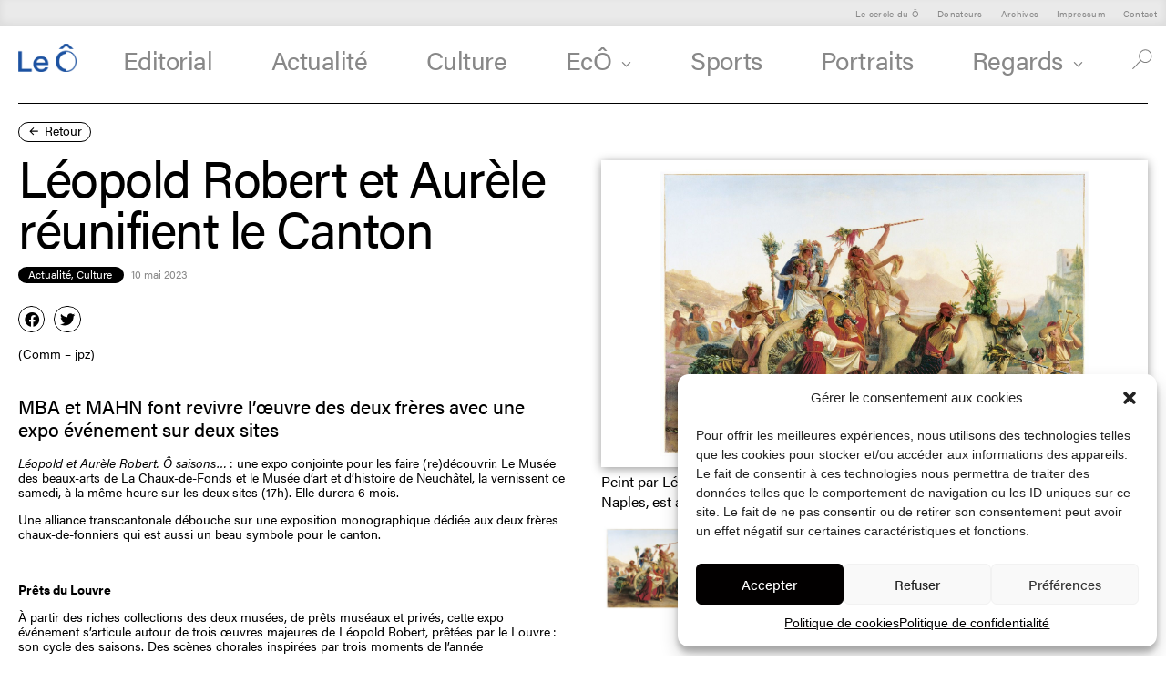

--- FILE ---
content_type: text/html; charset=UTF-8
request_url: https://le-o.ch/2023/05/10/leopold-robert-et-aurele-reunifient-le-canton/?fbclid=IwAR2nsWBEraIUfotO2uOucqyc1v6loz8lei4s4HQupABJWx5tE-XG66vxduA
body_size: 26442
content:
<!doctype html>
<html lang="fr-FR">
<head>
	<meta charset="UTF-8">
	<meta name="viewport" content="width=device-width, initial-scale=1">
	<link rel="profile" href="https://gmpg.org/xfn/11">
	<meta property="og:title" content="Léopold Robert et Aurèle réunifient le Canton"/>
<meta property="og:description" content="MBA et MAHN font revivre l’œuvre des deux frères avec une expo événement sur deux sites Léopold et Aurèle Robert. Ô saisons&#8230; : une expo conjointe pour les faire (re)découvrir. Le Musée des beaux-arts de La Chaux-de-Fonds et le Musée d’art et d’histoire de Neuchâtel, la vernissent ce samedi, à la même heure sur les deux [&hellip;]" />
<meta property="og:url" content="https://le-o.ch/2023/05/10/leopold-robert-et-aurele-reunifient-le-canton/"/>
	<meta property="og:image" content="https://le-o.ch/wp-content/uploads/2023/05/Notre-lecteur-Venu-dailleurs-87-600x400.jpg" />
<meta property="og:type" content="article"
/>
<meta property="og:site_name" content="Journal le Ô"/>
	<title>Léopold Robert et Aurèle réunifient le Canton &#8211; Journal le Ô</title>
<meta name='robots' content='max-image-preview:large' />
<link rel='dns-prefetch' href='//www.googletagmanager.com' />
<link rel="alternate" type="application/rss+xml" title="Journal le Ô &raquo; Flux" href="https://le-o.ch/feed/" />
<link rel="alternate" type="application/rss+xml" title="Journal le Ô &raquo; Flux des commentaires" href="https://le-o.ch/comments/feed/" />
<link rel="alternate" type="application/rss+xml" title="Journal le Ô &raquo; Léopold Robert et Aurèle réunifient le Canton Flux des commentaires" href="https://le-o.ch/2023/05/10/leopold-robert-et-aurele-reunifient-le-canton/feed/" />
<link rel="alternate" title="oEmbed (JSON)" type="application/json+oembed" href="https://le-o.ch/wp-json/oembed/1.0/embed?url=https%3A%2F%2Fle-o.ch%2F2023%2F05%2F10%2Fleopold-robert-et-aurele-reunifient-le-canton%2F" />
<link rel="alternate" title="oEmbed (XML)" type="text/xml+oembed" href="https://le-o.ch/wp-json/oembed/1.0/embed?url=https%3A%2F%2Fle-o.ch%2F2023%2F05%2F10%2Fleopold-robert-et-aurele-reunifient-le-canton%2F&#038;format=xml" />
<link rel="stylesheet" type="text/css" href="https://use.typekit.net/oqa5fjx.css"><style id='wp-img-auto-sizes-contain-inline-css'>
img:is([sizes=auto i],[sizes^="auto," i]){contain-intrinsic-size:3000px 1500px}
/*# sourceURL=wp-img-auto-sizes-contain-inline-css */
</style>
<link rel='stylesheet' id='cf7ic_style-css' href='https://le-o.ch/wp-content/plugins/contact-form-7-image-captcha/css/cf7ic-style.css?ver=3.3.7' media='all' />
<style id='wp-emoji-styles-inline-css'>

	img.wp-smiley, img.emoji {
		display: inline !important;
		border: none !important;
		box-shadow: none !important;
		height: 1em !important;
		width: 1em !important;
		margin: 0 0.07em !important;
		vertical-align: -0.1em !important;
		background: none !important;
		padding: 0 !important;
	}
/*# sourceURL=wp-emoji-styles-inline-css */
</style>
<link rel='stylesheet' id='wp-block-library-css' href='https://le-o.ch/wp-includes/css/dist/block-library/style.min.css?ver=6.9' media='all' />
<style id='global-styles-inline-css'>
:root{--wp--preset--aspect-ratio--square: 1;--wp--preset--aspect-ratio--4-3: 4/3;--wp--preset--aspect-ratio--3-4: 3/4;--wp--preset--aspect-ratio--3-2: 3/2;--wp--preset--aspect-ratio--2-3: 2/3;--wp--preset--aspect-ratio--16-9: 16/9;--wp--preset--aspect-ratio--9-16: 9/16;--wp--preset--color--black: #000000;--wp--preset--color--cyan-bluish-gray: #abb8c3;--wp--preset--color--white: #ffffff;--wp--preset--color--pale-pink: #f78da7;--wp--preset--color--vivid-red: #cf2e2e;--wp--preset--color--luminous-vivid-orange: #ff6900;--wp--preset--color--luminous-vivid-amber: #fcb900;--wp--preset--color--light-green-cyan: #7bdcb5;--wp--preset--color--vivid-green-cyan: #00d084;--wp--preset--color--pale-cyan-blue: #8ed1fc;--wp--preset--color--vivid-cyan-blue: #0693e3;--wp--preset--color--vivid-purple: #9b51e0;--wp--preset--gradient--vivid-cyan-blue-to-vivid-purple: linear-gradient(135deg,rgb(6,147,227) 0%,rgb(155,81,224) 100%);--wp--preset--gradient--light-green-cyan-to-vivid-green-cyan: linear-gradient(135deg,rgb(122,220,180) 0%,rgb(0,208,130) 100%);--wp--preset--gradient--luminous-vivid-amber-to-luminous-vivid-orange: linear-gradient(135deg,rgb(252,185,0) 0%,rgb(255,105,0) 100%);--wp--preset--gradient--luminous-vivid-orange-to-vivid-red: linear-gradient(135deg,rgb(255,105,0) 0%,rgb(207,46,46) 100%);--wp--preset--gradient--very-light-gray-to-cyan-bluish-gray: linear-gradient(135deg,rgb(238,238,238) 0%,rgb(169,184,195) 100%);--wp--preset--gradient--cool-to-warm-spectrum: linear-gradient(135deg,rgb(74,234,220) 0%,rgb(151,120,209) 20%,rgb(207,42,186) 40%,rgb(238,44,130) 60%,rgb(251,105,98) 80%,rgb(254,248,76) 100%);--wp--preset--gradient--blush-light-purple: linear-gradient(135deg,rgb(255,206,236) 0%,rgb(152,150,240) 100%);--wp--preset--gradient--blush-bordeaux: linear-gradient(135deg,rgb(254,205,165) 0%,rgb(254,45,45) 50%,rgb(107,0,62) 100%);--wp--preset--gradient--luminous-dusk: linear-gradient(135deg,rgb(255,203,112) 0%,rgb(199,81,192) 50%,rgb(65,88,208) 100%);--wp--preset--gradient--pale-ocean: linear-gradient(135deg,rgb(255,245,203) 0%,rgb(182,227,212) 50%,rgb(51,167,181) 100%);--wp--preset--gradient--electric-grass: linear-gradient(135deg,rgb(202,248,128) 0%,rgb(113,206,126) 100%);--wp--preset--gradient--midnight: linear-gradient(135deg,rgb(2,3,129) 0%,rgb(40,116,252) 100%);--wp--preset--font-size--small: 13px;--wp--preset--font-size--medium: 20px;--wp--preset--font-size--large: 36px;--wp--preset--font-size--x-large: 42px;--wp--preset--spacing--20: 0.44rem;--wp--preset--spacing--30: 0.67rem;--wp--preset--spacing--40: 1rem;--wp--preset--spacing--50: 1.5rem;--wp--preset--spacing--60: 2.25rem;--wp--preset--spacing--70: 3.38rem;--wp--preset--spacing--80: 5.06rem;--wp--preset--shadow--natural: 6px 6px 9px rgba(0, 0, 0, 0.2);--wp--preset--shadow--deep: 12px 12px 50px rgba(0, 0, 0, 0.4);--wp--preset--shadow--sharp: 6px 6px 0px rgba(0, 0, 0, 0.2);--wp--preset--shadow--outlined: 6px 6px 0px -3px rgb(255, 255, 255), 6px 6px rgb(0, 0, 0);--wp--preset--shadow--crisp: 6px 6px 0px rgb(0, 0, 0);}:root { --wp--style--global--content-size: 800px;--wp--style--global--wide-size: 1200px; }:where(body) { margin: 0; }.wp-site-blocks > .alignleft { float: left; margin-right: 2em; }.wp-site-blocks > .alignright { float: right; margin-left: 2em; }.wp-site-blocks > .aligncenter { justify-content: center; margin-left: auto; margin-right: auto; }:where(.wp-site-blocks) > * { margin-block-start: 24px; margin-block-end: 0; }:where(.wp-site-blocks) > :first-child { margin-block-start: 0; }:where(.wp-site-blocks) > :last-child { margin-block-end: 0; }:root { --wp--style--block-gap: 24px; }:root :where(.is-layout-flow) > :first-child{margin-block-start: 0;}:root :where(.is-layout-flow) > :last-child{margin-block-end: 0;}:root :where(.is-layout-flow) > *{margin-block-start: 24px;margin-block-end: 0;}:root :where(.is-layout-constrained) > :first-child{margin-block-start: 0;}:root :where(.is-layout-constrained) > :last-child{margin-block-end: 0;}:root :where(.is-layout-constrained) > *{margin-block-start: 24px;margin-block-end: 0;}:root :where(.is-layout-flex){gap: 24px;}:root :where(.is-layout-grid){gap: 24px;}.is-layout-flow > .alignleft{float: left;margin-inline-start: 0;margin-inline-end: 2em;}.is-layout-flow > .alignright{float: right;margin-inline-start: 2em;margin-inline-end: 0;}.is-layout-flow > .aligncenter{margin-left: auto !important;margin-right: auto !important;}.is-layout-constrained > .alignleft{float: left;margin-inline-start: 0;margin-inline-end: 2em;}.is-layout-constrained > .alignright{float: right;margin-inline-start: 2em;margin-inline-end: 0;}.is-layout-constrained > .aligncenter{margin-left: auto !important;margin-right: auto !important;}.is-layout-constrained > :where(:not(.alignleft):not(.alignright):not(.alignfull)){max-width: var(--wp--style--global--content-size);margin-left: auto !important;margin-right: auto !important;}.is-layout-constrained > .alignwide{max-width: var(--wp--style--global--wide-size);}body .is-layout-flex{display: flex;}.is-layout-flex{flex-wrap: wrap;align-items: center;}.is-layout-flex > :is(*, div){margin: 0;}body .is-layout-grid{display: grid;}.is-layout-grid > :is(*, div){margin: 0;}body{padding-top: 0px;padding-right: 0px;padding-bottom: 0px;padding-left: 0px;}a:where(:not(.wp-element-button)){text-decoration: underline;}:root :where(.wp-element-button, .wp-block-button__link){background-color: #32373c;border-width: 0;color: #fff;font-family: inherit;font-size: inherit;font-style: inherit;font-weight: inherit;letter-spacing: inherit;line-height: inherit;padding-top: calc(0.667em + 2px);padding-right: calc(1.333em + 2px);padding-bottom: calc(0.667em + 2px);padding-left: calc(1.333em + 2px);text-decoration: none;text-transform: inherit;}.has-black-color{color: var(--wp--preset--color--black) !important;}.has-cyan-bluish-gray-color{color: var(--wp--preset--color--cyan-bluish-gray) !important;}.has-white-color{color: var(--wp--preset--color--white) !important;}.has-pale-pink-color{color: var(--wp--preset--color--pale-pink) !important;}.has-vivid-red-color{color: var(--wp--preset--color--vivid-red) !important;}.has-luminous-vivid-orange-color{color: var(--wp--preset--color--luminous-vivid-orange) !important;}.has-luminous-vivid-amber-color{color: var(--wp--preset--color--luminous-vivid-amber) !important;}.has-light-green-cyan-color{color: var(--wp--preset--color--light-green-cyan) !important;}.has-vivid-green-cyan-color{color: var(--wp--preset--color--vivid-green-cyan) !important;}.has-pale-cyan-blue-color{color: var(--wp--preset--color--pale-cyan-blue) !important;}.has-vivid-cyan-blue-color{color: var(--wp--preset--color--vivid-cyan-blue) !important;}.has-vivid-purple-color{color: var(--wp--preset--color--vivid-purple) !important;}.has-black-background-color{background-color: var(--wp--preset--color--black) !important;}.has-cyan-bluish-gray-background-color{background-color: var(--wp--preset--color--cyan-bluish-gray) !important;}.has-white-background-color{background-color: var(--wp--preset--color--white) !important;}.has-pale-pink-background-color{background-color: var(--wp--preset--color--pale-pink) !important;}.has-vivid-red-background-color{background-color: var(--wp--preset--color--vivid-red) !important;}.has-luminous-vivid-orange-background-color{background-color: var(--wp--preset--color--luminous-vivid-orange) !important;}.has-luminous-vivid-amber-background-color{background-color: var(--wp--preset--color--luminous-vivid-amber) !important;}.has-light-green-cyan-background-color{background-color: var(--wp--preset--color--light-green-cyan) !important;}.has-vivid-green-cyan-background-color{background-color: var(--wp--preset--color--vivid-green-cyan) !important;}.has-pale-cyan-blue-background-color{background-color: var(--wp--preset--color--pale-cyan-blue) !important;}.has-vivid-cyan-blue-background-color{background-color: var(--wp--preset--color--vivid-cyan-blue) !important;}.has-vivid-purple-background-color{background-color: var(--wp--preset--color--vivid-purple) !important;}.has-black-border-color{border-color: var(--wp--preset--color--black) !important;}.has-cyan-bluish-gray-border-color{border-color: var(--wp--preset--color--cyan-bluish-gray) !important;}.has-white-border-color{border-color: var(--wp--preset--color--white) !important;}.has-pale-pink-border-color{border-color: var(--wp--preset--color--pale-pink) !important;}.has-vivid-red-border-color{border-color: var(--wp--preset--color--vivid-red) !important;}.has-luminous-vivid-orange-border-color{border-color: var(--wp--preset--color--luminous-vivid-orange) !important;}.has-luminous-vivid-amber-border-color{border-color: var(--wp--preset--color--luminous-vivid-amber) !important;}.has-light-green-cyan-border-color{border-color: var(--wp--preset--color--light-green-cyan) !important;}.has-vivid-green-cyan-border-color{border-color: var(--wp--preset--color--vivid-green-cyan) !important;}.has-pale-cyan-blue-border-color{border-color: var(--wp--preset--color--pale-cyan-blue) !important;}.has-vivid-cyan-blue-border-color{border-color: var(--wp--preset--color--vivid-cyan-blue) !important;}.has-vivid-purple-border-color{border-color: var(--wp--preset--color--vivid-purple) !important;}.has-vivid-cyan-blue-to-vivid-purple-gradient-background{background: var(--wp--preset--gradient--vivid-cyan-blue-to-vivid-purple) !important;}.has-light-green-cyan-to-vivid-green-cyan-gradient-background{background: var(--wp--preset--gradient--light-green-cyan-to-vivid-green-cyan) !important;}.has-luminous-vivid-amber-to-luminous-vivid-orange-gradient-background{background: var(--wp--preset--gradient--luminous-vivid-amber-to-luminous-vivid-orange) !important;}.has-luminous-vivid-orange-to-vivid-red-gradient-background{background: var(--wp--preset--gradient--luminous-vivid-orange-to-vivid-red) !important;}.has-very-light-gray-to-cyan-bluish-gray-gradient-background{background: var(--wp--preset--gradient--very-light-gray-to-cyan-bluish-gray) !important;}.has-cool-to-warm-spectrum-gradient-background{background: var(--wp--preset--gradient--cool-to-warm-spectrum) !important;}.has-blush-light-purple-gradient-background{background: var(--wp--preset--gradient--blush-light-purple) !important;}.has-blush-bordeaux-gradient-background{background: var(--wp--preset--gradient--blush-bordeaux) !important;}.has-luminous-dusk-gradient-background{background: var(--wp--preset--gradient--luminous-dusk) !important;}.has-pale-ocean-gradient-background{background: var(--wp--preset--gradient--pale-ocean) !important;}.has-electric-grass-gradient-background{background: var(--wp--preset--gradient--electric-grass) !important;}.has-midnight-gradient-background{background: var(--wp--preset--gradient--midnight) !important;}.has-small-font-size{font-size: var(--wp--preset--font-size--small) !important;}.has-medium-font-size{font-size: var(--wp--preset--font-size--medium) !important;}.has-large-font-size{font-size: var(--wp--preset--font-size--large) !important;}.has-x-large-font-size{font-size: var(--wp--preset--font-size--x-large) !important;}
/*# sourceURL=global-styles-inline-css */
</style>

<link rel='stylesheet' id='contact-form-7-css' href='https://le-o.ch/wp-content/plugins/contact-form-7/includes/css/styles.css?ver=5.8.3' media='all' />
<link rel='stylesheet' id='cmplz-general-css' href='https://le-o.ch/wp-content/plugins/complianz-gdpr/assets/css/cookieblocker.min.css?ver=6.5.6' media='all' />
<link rel='stylesheet' id='style-name-css' href='https://le-o.ch/wp-content/themes/hello-elementor-child/css/slick.css?ver=6.9' media='all' />
<link rel='stylesheet' id='hello-elementor-css' href='https://le-o.ch/wp-content/themes/hello-elementor/assets/css/reset.css?ver=3.4.5' media='all' />
<link rel='stylesheet' id='hello-elementor-theme-style-css' href='https://le-o.ch/wp-content/themes/hello-elementor/assets/css/theme.css?ver=3.4.5' media='all' />
<link rel='stylesheet' id='hello-elementor-header-footer-css' href='https://le-o.ch/wp-content/themes/hello-elementor/assets/css/header-footer.css?ver=3.4.5' media='all' />
<link rel='stylesheet' id='elementor-icons-css' href='https://le-o.ch/wp-content/plugins/elementor/assets/lib/eicons/css/elementor-icons.min.css?ver=5.23.0' media='all' />
<link rel='stylesheet' id='elementor-frontend-css' href='https://le-o.ch/wp-content/uploads/elementor/css/custom-frontend.min.css?ver=1725432866' media='all' />
<link rel='stylesheet' id='swiper-css' href='https://le-o.ch/wp-content/plugins/elementor/assets/lib/swiper/css/swiper.min.css?ver=5.3.6' media='all' />
<link rel='stylesheet' id='elementor-post-5-css' href='https://le-o.ch/wp-content/uploads/elementor/css/post-5.css?ver=1725432866' media='all' />
<link rel='stylesheet' id='lae-animate-css' href='https://le-o.ch/wp-content/plugins/addons-for-elementor/assets/css/lib/animate.css?ver=8.1' media='all' />
<link rel='stylesheet' id='lae-sliders-styles-css' href='https://le-o.ch/wp-content/plugins/addons-for-elementor/assets/css/lib/sliders.min.css?ver=8.1' media='all' />
<link rel='stylesheet' id='lae-icomoon-styles-css' href='https://le-o.ch/wp-content/plugins/addons-for-elementor/assets/css/icomoon.css?ver=8.1' media='all' />
<link rel='stylesheet' id='lae-frontend-styles-css' href='https://le-o.ch/wp-content/plugins/addons-for-elementor/assets/css/lae-frontend.css?ver=8.1' media='all' />
<link rel='stylesheet' id='lae-grid-styles-css' href='https://le-o.ch/wp-content/plugins/addons-for-elementor/assets/css/lae-grid.css?ver=8.1' media='all' />
<link rel='stylesheet' id='lae-widgets-styles-css' href='https://le-o.ch/wp-content/plugins/addons-for-elementor/assets/css/widgets/lae-widgets.min.css?ver=8.1' media='all' />
<link rel='stylesheet' id='elementor-pro-css' href='https://le-o.ch/wp-content/uploads/elementor/css/custom-pro-frontend.min.css?ver=1725432866' media='all' />
<link rel='stylesheet' id='elementor-global-css' href='https://le-o.ch/wp-content/uploads/elementor/css/global.css?ver=1725432866' media='all' />
<link rel='stylesheet' id='elementor-post-31-css' href='https://le-o.ch/wp-content/uploads/elementor/css/post-31.css?ver=1725606239' media='all' />
<link rel='stylesheet' id='elementor-post-344-css' href='https://le-o.ch/wp-content/uploads/elementor/css/post-344.css?ver=1768893500' media='all' />
<link rel='stylesheet' id='elementor-post-664-css' href='https://le-o.ch/wp-content/uploads/elementor/css/post-664.css?ver=1725432940' media='all' />
<link rel='stylesheet' id='elementor-post-145-css' href='https://le-o.ch/wp-content/uploads/elementor/css/post-145.css?ver=1725432866' media='all' />
<link rel='stylesheet' id='hello-elementor-child-style-css' href='https://le-o.ch/wp-content/themes/hello-elementor-child/style.css?ver=1.0.0' media='all' />
<link rel='stylesheet' id='ecs-styles-css' href='https://le-o.ch/wp-content/plugins/ele-custom-skin/assets/css/ecs-style.css?ver=3.1.7' media='all' />
<link rel='stylesheet' id='elementor-post-122-css' href='https://le-o.ch/wp-content/uploads/elementor/css/post-122.css?ver=1645703877' media='all' />
<link rel='stylesheet' id='elementor-post-293-css' href='https://le-o.ch/wp-content/uploads/elementor/css/post-293.css?ver=1669301561' media='all' />
<link rel='stylesheet' id='elementor-post-5728-css' href='https://le-o.ch/wp-content/uploads/elementor/css/post-5728.css?ver=1686754973' media='all' />
<link rel='stylesheet' id='elementor-post-7037-css' href='https://le-o.ch/wp-content/uploads/elementor/css/post-7037.css?ver=1668591055' media='all' />
<link rel='stylesheet' id='elementor-post-7105-css' href='https://le-o.ch/wp-content/uploads/elementor/css/post-7105.css?ver=1668593687' media='all' />
<link rel='stylesheet' id='elementor-icons-shared-0-css' href='https://le-o.ch/wp-content/plugins/elementor/assets/lib/font-awesome/css/fontawesome.min.css?ver=5.15.3' media='all' />
<link rel='stylesheet' id='elementor-icons-fa-solid-css' href='https://le-o.ch/wp-content/plugins/elementor/assets/lib/font-awesome/css/solid.min.css?ver=5.15.3' media='all' />
<link rel='stylesheet' id='elementor-icons-fa-brands-css' href='https://le-o.ch/wp-content/plugins/elementor/assets/lib/font-awesome/css/brands.min.css?ver=5.15.3' media='all' />
<script src="https://le-o.ch/wp-includes/js/jquery/jquery.min.js?ver=3.7.1" id="jquery-core-js"></script>
<script src="https://le-o.ch/wp-includes/js/jquery/jquery-migrate.min.js?ver=3.4.1" id="jquery-migrate-js"></script>
<script src="https://le-o.ch/wp-content/themes/hello-elementor-child/js/slick.min.js?ver=6.9" id="slick-slider-js"></script>

<!-- Extrait de code de la balise Google (gtag.js) ajouté par Site Kit -->
<!-- Extrait Google Analytics ajouté par Site Kit -->
<script type="text/plain" data-service="google-analytics" data-category="statistics" data-cmplz-src="https://www.googletagmanager.com/gtag/js?id=GT-WKTS4WQ" id="google_gtagjs-js" async></script>
<script id="google_gtagjs-js-after">
window.dataLayer = window.dataLayer || [];function gtag(){dataLayer.push(arguments);}
gtag("set","linker",{"domains":["le-o.ch"]});
gtag("js", new Date());
gtag("set", "developer_id.dZTNiMT", true);
gtag("config", "GT-WKTS4WQ");
//# sourceURL=google_gtagjs-js-after
</script>
<script id="ecs_ajax_load-js-extra">
var ecs_ajax_params = {"ajaxurl":"https://le-o.ch/wp-admin/admin-ajax.php","posts":"{\"page\":0,\"year\":2023,\"monthnum\":5,\"day\":10,\"name\":\"leopold-robert-et-aurele-reunifient-le-canton\",\"error\":\"\",\"m\":\"\",\"p\":0,\"post_parent\":\"\",\"subpost\":\"\",\"subpost_id\":\"\",\"attachment\":\"\",\"attachment_id\":0,\"pagename\":\"\",\"page_id\":0,\"second\":\"\",\"minute\":\"\",\"hour\":\"\",\"w\":0,\"category_name\":\"\",\"tag\":\"\",\"cat\":\"\",\"tag_id\":\"\",\"author\":\"\",\"author_name\":\"\",\"feed\":\"\",\"tb\":\"\",\"paged\":0,\"meta_key\":\"\",\"meta_value\":\"\",\"preview\":\"\",\"s\":\"\",\"sentence\":\"\",\"title\":\"\",\"fields\":\"all\",\"menu_order\":\"\",\"embed\":\"\",\"category__in\":[],\"category__not_in\":[],\"category__and\":[],\"post__in\":[],\"post__not_in\":[],\"post_name__in\":[],\"tag__in\":[],\"tag__not_in\":[],\"tag__and\":[],\"tag_slug__in\":[],\"tag_slug__and\":[],\"post_parent__in\":[],\"post_parent__not_in\":[],\"author__in\":[],\"author__not_in\":[],\"search_columns\":[],\"post_type\":[\"post\",\"page\",\"e-landing-page\"],\"ignore_sticky_posts\":false,\"suppress_filters\":false,\"cache_results\":true,\"update_post_term_cache\":true,\"update_menu_item_cache\":false,\"lazy_load_term_meta\":true,\"update_post_meta_cache\":true,\"posts_per_page\":40,\"nopaging\":false,\"comments_per_page\":\"50\",\"no_found_rows\":false,\"order\":\"DESC\"}"};
//# sourceURL=ecs_ajax_load-js-extra
</script>
<script src="https://le-o.ch/wp-content/plugins/ele-custom-skin/assets/js/ecs_ajax_pagination.js?ver=3.1.7" id="ecs_ajax_load-js"></script>
<script src="https://le-o.ch/wp-content/plugins/ele-custom-skin/assets/js/ecs.js?ver=3.1.7" id="ecs-script-js"></script>
<link rel="https://api.w.org/" href="https://le-o.ch/wp-json/" /><link rel="alternate" title="JSON" type="application/json" href="https://le-o.ch/wp-json/wp/v2/posts/9753" /><link rel="EditURI" type="application/rsd+xml" title="RSD" href="https://le-o.ch/xmlrpc.php?rsd" />
<meta name="generator" content="WordPress 6.9" />
<link rel="canonical" href="https://le-o.ch/2023/05/10/leopold-robert-et-aurele-reunifient-le-canton/" />
<link rel='shortlink' href='https://le-o.ch/?p=9753' />
        <script type="text/javascript">
            ( function () {
                window.lae_fs = { can_use_premium_code: false};
            } )();
        </script>
        <meta name="generator" content="Site Kit by Google 1.171.0" /><style>.cmplz-hidden{display:none!important;}</style><meta name="generator" content="Elementor 3.17.3; features: e_dom_optimization, e_optimized_assets_loading, additional_custom_breakpoints; settings: css_print_method-external, google_font-enabled, font_display-auto">
<noscript><style>.lazyload[data-src]{display:none !important;}</style></noscript><style>.lazyload{background-image:none !important;}.lazyload:before{background-image:none !important;}</style><link rel="icon" href="https://le-o.ch/wp-content/uploads/2022/02/Le-O-300x300.png" sizes="32x32" />
<link rel="icon" href="https://le-o.ch/wp-content/uploads/2022/02/Le-O-300x300.png" sizes="192x192" />
<link rel="apple-touch-icon" href="https://le-o.ch/wp-content/uploads/2022/02/Le-O-300x300.png" />
<meta name="msapplication-TileImage" content="https://le-o.ch/wp-content/uploads/2022/02/Le-O-300x300.png" />
		<style id="wp-custom-css">
			.postid-12614 #gallery-1 .gallery-item:last-child {
	display: none!important;
}		</style>
		<link rel='stylesheet' id='elementor-icons-fa-regular-css' href='https://le-o.ch/wp-content/plugins/elementor/assets/lib/font-awesome/css/regular.min.css?ver=5.15.3' media='all' />
<link rel='stylesheet' id='e-animations-css' href='https://le-o.ch/wp-content/plugins/elementor/assets/lib/animations/animations.min.css?ver=3.17.3' media='all' />
</head>
<body data-rsssl=1 data-cmplz=1 class="wp-singular post-template-default single single-post postid-9753 single-format-standard wp-custom-logo wp-embed-responsive wp-theme-hello-elementor wp-child-theme-hello-elementor-child hello-elementor-default elementor-default elementor-kit-5 elementor-page-664">


<a class="skip-link screen-reader-text" href="#content">Aller au contenu</a>

		<div data-elementor-type="header" data-elementor-id="31" class="elementor elementor-31 elementor-location-header" data-elementor-post-type="elementor_library">
								<section class="elementor-section elementor-top-section elementor-element elementor-element-03ccb06 elementor-section-full_width elementor-section-content-middle elementor-hidden-mobile elementor-hidden-tablet elementor-section-height-default elementor-section-height-default" data-id="03ccb06" data-element_type="section" id="top">
						<div class="elementor-container elementor-column-gap-default">
					<div class="elementor-column elementor-col-100 elementor-top-column elementor-element elementor-element-1b12064" data-id="1b12064" data-element_type="column">
			<div class="elementor-widget-wrap elementor-element-populated">
								<div class="elementor-element elementor-element-0609a31 elementor-nav-menu__align-right elementor-nav-menu--dropdown-none elementor-fixed fixed-header elementor-widget elementor-widget-nav-menu" data-id="0609a31" data-element_type="widget" data-settings="{&quot;_position&quot;:&quot;fixed&quot;,&quot;layout&quot;:&quot;horizontal&quot;,&quot;submenu_icon&quot;:{&quot;value&quot;:&quot;&lt;i class=\&quot;fas fa-caret-down\&quot;&gt;&lt;\/i&gt;&quot;,&quot;library&quot;:&quot;fa-solid&quot;}}" data-widget_type="nav-menu.default">
				<div class="elementor-widget-container">
						<nav class="elementor-nav-menu--main elementor-nav-menu__container elementor-nav-menu--layout-horizontal e--pointer-none">
				<ul id="menu-1-0609a31" class="elementor-nav-menu"><li class="menu-item menu-item-type-post_type menu-item-object-page menu-item-13170"><a href="https://le-o.ch/le-cercle-du_o/" class="elementor-item">Le cercle du Ô</a></li>
<li class="menu-item menu-item-type-post_type menu-item-object-page menu-item-13169"><a href="https://le-o.ch/donateurs/" class="elementor-item">Donateurs</a></li>
<li class="menu-item menu-item-type-post_type menu-item-object-page menu-item-7449"><a href="https://le-o.ch/archives-editions/" class="elementor-item">Archives</a></li>
<li class="menu-item menu-item-type-post_type menu-item-object-page menu-item-65"><a href="https://le-o.ch/impressum/" class="elementor-item">Impressum</a></li>
<li class="menu-item menu-item-type-post_type menu-item-object-page menu-item-66"><a href="https://le-o.ch/contact/" class="elementor-item">Contact</a></li>
</ul>			</nav>
						<nav class="elementor-nav-menu--dropdown elementor-nav-menu__container" aria-hidden="true">
				<ul id="menu-2-0609a31" class="elementor-nav-menu"><li class="menu-item menu-item-type-post_type menu-item-object-page menu-item-13170"><a href="https://le-o.ch/le-cercle-du_o/" class="elementor-item" tabindex="-1">Le cercle du Ô</a></li>
<li class="menu-item menu-item-type-post_type menu-item-object-page menu-item-13169"><a href="https://le-o.ch/donateurs/" class="elementor-item" tabindex="-1">Donateurs</a></li>
<li class="menu-item menu-item-type-post_type menu-item-object-page menu-item-7449"><a href="https://le-o.ch/archives-editions/" class="elementor-item" tabindex="-1">Archives</a></li>
<li class="menu-item menu-item-type-post_type menu-item-object-page menu-item-65"><a href="https://le-o.ch/impressum/" class="elementor-item" tabindex="-1">Impressum</a></li>
<li class="menu-item menu-item-type-post_type menu-item-object-page menu-item-66"><a href="https://le-o.ch/contact/" class="elementor-item" tabindex="-1">Contact</a></li>
</ul>			</nav>
				</div>
				</div>
					</div>
		</div>
							</div>
		</section>
				<section class="elementor-section elementor-top-section elementor-element elementor-element-122810e elementor-section-full_width elementor-section-content-middle elementor-section-height-default elementor-section-height-default" data-id="122810e" data-element_type="section" data-settings="{&quot;background_background&quot;:&quot;classic&quot;}">
						<div class="elementor-container elementor-column-gap-no">
					<div class="elementor-column elementor-col-33 elementor-top-column elementor-element elementor-element-94b9980" data-id="94b9980" data-element_type="column">
			<div class="elementor-widget-wrap elementor-element-populated">
								<div class="elementor-element elementor-element-2cb1f2e elementor-widget elementor-widget-image" data-id="2cb1f2e" data-element_type="widget" data-widget_type="image.default">
				<div class="elementor-widget-container">
																<a href="https://le-o.ch">
							<img width="350" height="172" src="[data-uri]" class="attachment-large size-large wp-image-16067 lazyload" alt=""   data-src="https://le-o.ch/wp-content/uploads/2022/02/leO_logo_rvb.png" decoding="async" data-srcset="https://le-o.ch/wp-content/uploads/2022/02/leO_logo_rvb.png 350w, https://le-o.ch/wp-content/uploads/2022/02/leO_logo_rvb-300x147.png 300w" data-sizes="auto" data-eio-rwidth="350" data-eio-rheight="172" /><noscript><img width="350" height="172" src="https://le-o.ch/wp-content/uploads/2022/02/leO_logo_rvb.png" class="attachment-large size-large wp-image-16067" alt="" srcset="https://le-o.ch/wp-content/uploads/2022/02/leO_logo_rvb.png 350w, https://le-o.ch/wp-content/uploads/2022/02/leO_logo_rvb-300x147.png 300w" sizes="(max-width: 350px) 100vw, 350px" data-eio="l" /></noscript>								</a>
															</div>
				</div>
					</div>
		</div>
				<div class="elementor-column elementor-col-33 elementor-top-column elementor-element elementor-element-eb7d48c" data-id="eb7d48c" data-element_type="column">
			<div class="elementor-widget-wrap elementor-element-populated">
								<div class="elementor-element elementor-element-2f66fd4 elementor-nav-menu__align-center menu_rubriques elementor-nav-menu--dropdown-none elementor-hidden-tablet elementor-hidden-mobile elementor-widget elementor-widget-nav-menu" data-id="2f66fd4" data-element_type="widget" data-settings="{&quot;submenu_icon&quot;:{&quot;value&quot;:&quot;&lt;i class=\&quot;fas fa-angle-down\&quot;&gt;&lt;\/i&gt;&quot;,&quot;library&quot;:&quot;fa-solid&quot;},&quot;layout&quot;:&quot;horizontal&quot;}" data-widget_type="nav-menu.default">
				<div class="elementor-widget-container">
						<nav class="elementor-nav-menu--main elementor-nav-menu__container elementor-nav-menu--layout-horizontal e--pointer-none">
				<ul id="menu-1-2f66fd4" class="elementor-nav-menu"><li class="menu-item menu-item-type-post_type menu-item-object-page menu-item-930"><a href="https://le-o.ch/editorial/" class="elementor-item">Editorial</a></li>
<li class="menu-item menu-item-type-post_type menu-item-object-page menu-item-928"><a href="https://le-o.ch/actualite/" class="elementor-item">Actualité</a></li>
<li class="menu-item menu-item-type-post_type menu-item-object-page menu-item-has-children menu-item-929"><a href="https://le-o.ch/culture/" class="elementor-item">Culture</a>
<ul class="sub-menu elementor-nav-menu--dropdown">
	<li class="menu-item menu-item-type-custom menu-item-object-custom menu-item-3282"><a href="https://le-o.ch/culture/#actualites-culturelles" class="elementor-sub-item elementor-item-anchor">Actualités culturelles</a></li>
	<li class="menu-item menu-item-type-custom menu-item-object-custom menu-item-3283"><a href="https://le-o.ch/culture/#carrousels-musees" class="elementor-sub-item elementor-item-anchor">Carrousels des musées</a></li>
</ul>
</li>
<li class="menu-item menu-item-type-custom menu-item-object-custom menu-item-has-children menu-item-8251"><a href="#" class="elementor-item elementor-item-anchor">EcÔ</a>
<ul class="sub-menu elementor-nav-menu--dropdown">
	<li class="menu-item menu-item-type-post_type menu-item-object-page menu-item-8252"><a href="https://le-o.ch/eco/" class="elementor-sub-item">Eco-durabilité</a></li>
	<li class="menu-item menu-item-type-post_type menu-item-object-page menu-item-8258"><a href="https://le-o.ch/eco/economie/" class="elementor-sub-item">Economie</a></li>
	<li class="menu-item menu-item-type-post_type menu-item-object-page menu-item-936"><a href="https://le-o.ch/eco/sciences/" class="elementor-sub-item">Sciences</a></li>
</ul>
</li>
<li class="menu-item menu-item-type-post_type menu-item-object-page menu-item-has-children menu-item-937"><a href="https://le-o.ch/sports/" class="elementor-item">Sports</a>
<ul class="sub-menu elementor-nav-menu--dropdown">
	<li class="menu-item menu-item-type-custom menu-item-object-custom menu-item-3290"><a href="https://le-o.ch/sports/#actualites-sportives" class="elementor-sub-item elementor-item-anchor">Actualités sportives</a></li>
	<li class="menu-item menu-item-type-custom menu-item-object-custom menu-item-3291"><a href="https://le-o.ch/sports/#relais-clubs" class="elementor-sub-item elementor-item-anchor">Relais des clubs</a></li>
</ul>
</li>
<li class="menu-item menu-item-type-post_type menu-item-object-page menu-item-931"><a href="https://le-o.ch/portraits/" class="elementor-item">Portraits</a></li>
<li class="menu-item menu-item-type-custom menu-item-object-custom menu-item-has-children menu-item-902"><a href="#" class="elementor-item elementor-item-anchor">Regards</a>
<ul class="sub-menu elementor-nav-menu--dropdown">
	<li class="menu-item menu-item-type-post_type menu-item-object-page menu-item-993"><a href="https://le-o.ch/regards/tribune-du-haut/" class="elementor-sub-item">Tribune du Haut</a></li>
	<li class="menu-item menu-item-type-post_type menu-item-object-page menu-item-934"><a href="https://le-o.ch/regards/tribune-de-la-jeunesse/" class="elementor-sub-item">Tribune de la jeunesse</a></li>
	<li class="menu-item menu-item-type-post_type menu-item-object-page menu-item-933"><a href="https://le-o.ch/regards/porte-plume/" class="elementor-sub-item">Porte-plume</a></li>
	<li class="menu-item menu-item-type-taxonomy menu-item-object-category menu-item-21182"><a href="https://le-o.ch/category/regard/publireportage/" class="elementor-sub-item">Publireportage</a></li>
	<li class="menu-item menu-item-type-post_type menu-item-object-page menu-item-1560"><a href="https://le-o.ch/dessin-de-presse/" class="elementor-sub-item">Dessin de presse</a></li>
	<li class="menu-item menu-item-type-post_type menu-item-object-page menu-item-1528"><a href="https://le-o.ch/regards/courrier-du-lecteur/" class="elementor-sub-item">Courrier du lecteur</a></li>
</ul>
</li>
</ul>			</nav>
						<nav class="elementor-nav-menu--dropdown elementor-nav-menu__container" aria-hidden="true">
				<ul id="menu-2-2f66fd4" class="elementor-nav-menu"><li class="menu-item menu-item-type-post_type menu-item-object-page menu-item-930"><a href="https://le-o.ch/editorial/" class="elementor-item" tabindex="-1">Editorial</a></li>
<li class="menu-item menu-item-type-post_type menu-item-object-page menu-item-928"><a href="https://le-o.ch/actualite/" class="elementor-item" tabindex="-1">Actualité</a></li>
<li class="menu-item menu-item-type-post_type menu-item-object-page menu-item-has-children menu-item-929"><a href="https://le-o.ch/culture/" class="elementor-item" tabindex="-1">Culture</a>
<ul class="sub-menu elementor-nav-menu--dropdown">
	<li class="menu-item menu-item-type-custom menu-item-object-custom menu-item-3282"><a href="https://le-o.ch/culture/#actualites-culturelles" class="elementor-sub-item elementor-item-anchor" tabindex="-1">Actualités culturelles</a></li>
	<li class="menu-item menu-item-type-custom menu-item-object-custom menu-item-3283"><a href="https://le-o.ch/culture/#carrousels-musees" class="elementor-sub-item elementor-item-anchor" tabindex="-1">Carrousels des musées</a></li>
</ul>
</li>
<li class="menu-item menu-item-type-custom menu-item-object-custom menu-item-has-children menu-item-8251"><a href="#" class="elementor-item elementor-item-anchor" tabindex="-1">EcÔ</a>
<ul class="sub-menu elementor-nav-menu--dropdown">
	<li class="menu-item menu-item-type-post_type menu-item-object-page menu-item-8252"><a href="https://le-o.ch/eco/" class="elementor-sub-item" tabindex="-1">Eco-durabilité</a></li>
	<li class="menu-item menu-item-type-post_type menu-item-object-page menu-item-8258"><a href="https://le-o.ch/eco/economie/" class="elementor-sub-item" tabindex="-1">Economie</a></li>
	<li class="menu-item menu-item-type-post_type menu-item-object-page menu-item-936"><a href="https://le-o.ch/eco/sciences/" class="elementor-sub-item" tabindex="-1">Sciences</a></li>
</ul>
</li>
<li class="menu-item menu-item-type-post_type menu-item-object-page menu-item-has-children menu-item-937"><a href="https://le-o.ch/sports/" class="elementor-item" tabindex="-1">Sports</a>
<ul class="sub-menu elementor-nav-menu--dropdown">
	<li class="menu-item menu-item-type-custom menu-item-object-custom menu-item-3290"><a href="https://le-o.ch/sports/#actualites-sportives" class="elementor-sub-item elementor-item-anchor" tabindex="-1">Actualités sportives</a></li>
	<li class="menu-item menu-item-type-custom menu-item-object-custom menu-item-3291"><a href="https://le-o.ch/sports/#relais-clubs" class="elementor-sub-item elementor-item-anchor" tabindex="-1">Relais des clubs</a></li>
</ul>
</li>
<li class="menu-item menu-item-type-post_type menu-item-object-page menu-item-931"><a href="https://le-o.ch/portraits/" class="elementor-item" tabindex="-1">Portraits</a></li>
<li class="menu-item menu-item-type-custom menu-item-object-custom menu-item-has-children menu-item-902"><a href="#" class="elementor-item elementor-item-anchor" tabindex="-1">Regards</a>
<ul class="sub-menu elementor-nav-menu--dropdown">
	<li class="menu-item menu-item-type-post_type menu-item-object-page menu-item-993"><a href="https://le-o.ch/regards/tribune-du-haut/" class="elementor-sub-item" tabindex="-1">Tribune du Haut</a></li>
	<li class="menu-item menu-item-type-post_type menu-item-object-page menu-item-934"><a href="https://le-o.ch/regards/tribune-de-la-jeunesse/" class="elementor-sub-item" tabindex="-1">Tribune de la jeunesse</a></li>
	<li class="menu-item menu-item-type-post_type menu-item-object-page menu-item-933"><a href="https://le-o.ch/regards/porte-plume/" class="elementor-sub-item" tabindex="-1">Porte-plume</a></li>
	<li class="menu-item menu-item-type-taxonomy menu-item-object-category menu-item-21182"><a href="https://le-o.ch/category/regard/publireportage/" class="elementor-sub-item" tabindex="-1">Publireportage</a></li>
	<li class="menu-item menu-item-type-post_type menu-item-object-page menu-item-1560"><a href="https://le-o.ch/dessin-de-presse/" class="elementor-sub-item" tabindex="-1">Dessin de presse</a></li>
	<li class="menu-item menu-item-type-post_type menu-item-object-page menu-item-1528"><a href="https://le-o.ch/regards/courrier-du-lecteur/" class="elementor-sub-item" tabindex="-1">Courrier du lecteur</a></li>
</ul>
</li>
</ul>			</nav>
				</div>
				</div>
					</div>
		</div>
				<div class="elementor-column elementor-col-33 elementor-top-column elementor-element elementor-element-2b633c9" data-id="2b633c9" data-element_type="column">
			<div class="elementor-widget-wrap elementor-element-populated">
								<div class="elementor-element elementor-element-ced6b29 toggle-menu elementor-hidden-desktop elementor-widget-tablet__width-auto elementor-hidden-laptop elementor-view-default elementor-widget elementor-widget-icon" data-id="ced6b29" data-element_type="widget" data-widget_type="icon.default">
				<div class="elementor-widget-container">
					<div class="elementor-icon-wrapper">
			<div class="elementor-icon">
			<svg xmlns="http://www.w3.org/2000/svg" xmlns:xlink="http://www.w3.org/1999/xlink" id="Calque_1" x="0px" y="0px" viewBox="0 0 36.8 27.8" style="enable-background:new 0 0 36.8 27.8;" xml:space="preserve"><g>	<rect x="3.1" y="6.2" width="31.3" height="1.5"></rect></g><g>	<rect x="3.1" y="13.1" width="31.3" height="1.5"></rect></g><g>	<rect x="3.1" y="20.1" width="31.3" height="1.5"></rect></g></svg>			</div>
		</div>
				</div>
				</div>
				<div class="elementor-element elementor-element-19e3070 elementor-search-form--skin-full_screen elementor-widget-tablet__width-auto elementor-widget elementor-widget-search-form" data-id="19e3070" data-element_type="widget" data-settings="{&quot;skin&quot;:&quot;full_screen&quot;}" data-widget_type="search-form.default">
				<div class="elementor-widget-container">
					<form class="elementor-search-form" action="https://le-o.ch" method="get" role="search">
									<div class="elementor-search-form__toggle" tabindex="0" role="button">
				<i aria-hidden="true" class="fas fa-search"></i>				<span class="elementor-screen-only">Rechercher </span>
			</div>
						<div class="elementor-search-form__container">
				<label class="elementor-screen-only" for="elementor-search-form-19e3070">Rechercher </label>

				
				<input id="elementor-search-form-19e3070" placeholder="Rechercher..." class="elementor-search-form__input" type="search" name="s" value="">
				
				
								<div class="dialog-lightbox-close-button dialog-close-button" role="button" tabindex="0">
					<i aria-hidden="true" class="eicon-close"></i>					<span class="elementor-screen-only">Fermer ce champ de recherche.</span>
				</div>
							</div>
		</form>
				</div>
				</div>
					</div>
		</div>
							</div>
		</section>
				<section class="elementor-section elementor-top-section elementor-element elementor-element-21362ff elementor-section-full_width elementor-section-height-default elementor-section-height-default" data-id="21362ff" data-element_type="section" data-settings="{&quot;background_background&quot;:&quot;classic&quot;}">
						<div class="elementor-container elementor-column-gap-default">
					<div class="elementor-column elementor-col-100 elementor-top-column elementor-element elementor-element-868572c" data-id="868572c" data-element_type="column">
			<div class="elementor-widget-wrap elementor-element-populated">
								<div class="elementor-element elementor-element-4ca9830 elementor-widget-divider--view-line elementor-widget elementor-widget-divider" data-id="4ca9830" data-element_type="widget" data-widget_type="divider.default">
				<div class="elementor-widget-container">
					<div class="elementor-divider">
			<span class="elementor-divider-separator">
						</span>
		</div>
				</div>
				</div>
					</div>
		</div>
							</div>
		</section>
						</div>
				<div data-elementor-type="single-post" data-elementor-id="664" class="elementor elementor-664 elementor-location-single post-9753 post type-post status-publish format-standard has-post-thumbnail hentry category-actualite category-culture" data-elementor-post-type="elementor_library">
								<section class="elementor-section elementor-top-section elementor-element elementor-element-1891424 elementor-section-full_width elementor-section-content-bottom elementor-section-height-default elementor-section-height-default" data-id="1891424" data-element_type="section" data-settings="{&quot;background_background&quot;:&quot;classic&quot;}">
						<div class="elementor-container elementor-column-gap-default">
					<div class="elementor-column elementor-col-50 elementor-top-column elementor-element elementor-element-b58db86" data-id="b58db86" data-element_type="column">
			<div class="elementor-widget-wrap elementor-element-populated">
								<div class="elementor-element elementor-element-1e21f04 elementor-align-left btn-retour elementor-tablet-align-left elementor-widget elementor-widget-button" data-id="1e21f04" data-element_type="widget" data-widget_type="button.default">
				<div class="elementor-widget-container">
					<div class="elementor-button-wrapper">
			<a class="elementor-button elementor-button-link elementor-size-sm elementor-animation-grow" href="#">
						<span class="elementor-button-content-wrapper">
						<span class="elementor-button-icon elementor-align-icon-left">
				<svg xmlns="http://www.w3.org/2000/svg" xmlns:xlink="http://www.w3.org/1999/xlink" id="Calque_1" x="0px" y="0px" viewBox="0 0 40 40" style="enable-background:new 0 0 40 40;" xml:space="preserve"><polygon points="18.9,32.5 21,30.4 12.5,21.8 33.3,21.8 33.3,18.8 12.9,18.8 21,10.6 18.9,8.5 6.9,20.5 "></polygon></svg>			</span>
						<span class="elementor-button-text">Retour</span>
		</span>
					</a>
		</div>
				</div>
				</div>
					</div>
		</div>
				<div class="elementor-column elementor-col-50 elementor-top-column elementor-element elementor-element-e544fce" data-id="e544fce" data-element_type="column">
			<div class="elementor-widget-wrap">
									</div>
		</div>
							</div>
		</section>
				<section class="elementor-section elementor-top-section elementor-element elementor-element-8060f11 elementor-section-full_width elementor-reverse-mobile elementor-section-height-default elementor-section-height-default" data-id="8060f11" data-element_type="section" data-settings="{&quot;background_background&quot;:&quot;classic&quot;}">
						<div class="elementor-container elementor-column-gap-default">
					<div class="elementor-column elementor-col-50 elementor-top-column elementor-element elementor-element-0dd6fd9" data-id="0dd6fd9" data-element_type="column">
			<div class="elementor-widget-wrap elementor-element-populated">
								<div class="elementor-element elementor-element-7bc03a9 elementor-widget elementor-widget-theme-post-title elementor-page-title elementor-widget-heading" data-id="7bc03a9" data-element_type="widget" data-widget_type="theme-post-title.default">
				<div class="elementor-widget-container">
			<h1 class="elementor-heading-title elementor-size-default">Léopold Robert et Aurèle réunifient le Canton</h1>		</div>
				</div>
				<div class="elementor-element elementor-element-c9a8f09 elementor-widget__width-auto elementor-widget elementor-widget-post-info" data-id="c9a8f09" data-element_type="widget" data-widget_type="post-info.default">
				<div class="elementor-widget-container">
					<ul class="elementor-inline-items elementor-icon-list-items elementor-post-info">
								<li class="elementor-icon-list-item elementor-repeater-item-ae85e43 elementor-inline-item">
													<span class="elementor-icon-list-text elementor-post-info__item elementor-post-info__item--type-custom">
										<a href="https://le-o.ch/category/actualite/" rel="tag">Actualité</a>, <a href="https://le-o.ch/category/culture/" rel="tag">Culture</a>					</span>
								</li>
				</ul>
				</div>
				</div>
				<div class="elementor-element elementor-element-162650a elementor-widget__width-auto elementor-widget elementor-widget-post-info" data-id="162650a" data-element_type="widget" data-widget_type="post-info.default">
				<div class="elementor-widget-container">
					<ul class="elementor-inline-items elementor-icon-list-items elementor-post-info">
								<li class="elementor-icon-list-item elementor-repeater-item-ae85e43 elementor-inline-item" itemprop="datePublished">
													<span class="elementor-icon-list-text elementor-post-info__item elementor-post-info__item--type-date">
										10 mai 2023					</span>
								</li>
				</ul>
				</div>
				</div>
				<div class="elementor-element elementor-element-268bde1 elementor-share-buttons--view-icon elementor-share-buttons--skin-minimal elementor-share-buttons--shape-circle elementor-share-buttons--color-custom article-socials elementor-grid-0 elementor-widget elementor-widget-share-buttons" data-id="268bde1" data-element_type="widget" data-widget_type="share-buttons.default">
				<div class="elementor-widget-container">
					<div class="elementor-grid">
								<div class="elementor-grid-item">
						<div
							class="elementor-share-btn elementor-share-btn_facebook"
							role="button"
							tabindex="0"
							aria-label="Partager sur facebook"
						>
															<span class="elementor-share-btn__icon">
								<i class="fab fa-facebook" aria-hidden="true"></i>							</span>
																				</div>
					</div>
									<div class="elementor-grid-item">
						<div
							class="elementor-share-btn elementor-share-btn_twitter"
							role="button"
							tabindex="0"
							aria-label="Partager sur twitter"
						>
															<span class="elementor-share-btn__icon">
								<i class="fab fa-twitter" aria-hidden="true"></i>							</span>
																				</div>
					</div>
						</div>
				</div>
				</div>
				<div class="elementor-element elementor-element-8514086 elementor-widget elementor-widget-text-editor" data-id="8514086" data-element_type="widget" data-widget_type="text-editor.default">
				<div class="elementor-widget-container">
							<p>(Comm – jpz)</p>
						</div>
				</div>
				<div class="elementor-element elementor-element-3c6ea93 single-content-post elementor-widget elementor-widget-theme-post-content" data-id="3c6ea93" data-element_type="widget" data-widget_type="theme-post-content.default">
				<div class="elementor-widget-container">
			<h3>MBA et MAHN font revivre l’œuvre des deux frères avec une expo événement sur deux sites</h3>
<p><em>Léopold et Aurèle Robert. Ô saisons&#8230;</em> : une expo conjointe pour les faire (re)découvrir. Le Musée des beaux-arts de La Chaux-de-Fonds et le Musée d’art et d’histoire de Neuchâtel, la vernissent ce samedi, à la même heure sur les deux sites (17h). Elle durera 6 mois.</p>
<p>Une alliance transcantonale débouche sur une exposition monographique dédiée aux deux frères chaux-de-fonniers qui est aussi un beau symbole pour le canton.</p>
<p>&nbsp;</p>
<p><strong>Prêts du Louvre</strong></p>
<p>À partir des riches collections des deux musées, de prêts muséaux et privés, cette expo événement s’articule autour de trois œuvres majeures de Léopold Robert, prêtées par le Louvre : son cycle des saisons. Des scènes chorales inspirées par trois moments de l’année correspondant à trois rassemblements populaires liés à trois régions d’Italie. Une œuvre qui reste toutefois inachevée, Léopold ayant mis fin à ses jours, en mars 1835, avant de réaliser son quatrième tableau : l’automne.</p>
<p>Au MBA, c’est le printemps, avec «Le retour du pèlerinage à la Madone de l’Arc», qui sera à découvrir. L’été, «L’arrivée des moissonneurs dans les marais Pontins», et l’hivers, «Le Départ des pêcheurs de l’Adriatique» sont exposés au MAHN.</p>
<p>Soixante événements, visites comentée et ateliers, attendent le public de mai à novembre.</p>
<p>Léopold Robert (1794−1835), une des gloires de la peinture romantique, a connu de son vivant une reconnaissance européenne. Formé à l’École des beaux-arts de Paris dans l’atelier de David, il s’installe en Italie dès 1818. Son frère, son collaborateur d’atelier, prit part à ses succès, avant de devenir le gardien et le diffuseur de son œuvre et de son souvenir, tout en développant une activité de portraitiste et de peintre d’églises. Ensemble, ils peignirent les images d’une Italie idéalisée, aventureuse, fervente et digne.</p>
<p>Une collaboration retranscrite par les installations des deux musées, qui font dialoguer leurs œuvres respectives.</p>
		</div>
				</div>
				<div class="elementor-element elementor-element-8e2e675 elementor-hidden-desktop elementor-hidden-laptop elementor-hidden-tablet elementor-widget elementor-widget-text-editor" data-id="8e2e675" data-element_type="widget" data-widget_type="text-editor.default">
				<div class="elementor-widget-container">
													</div>
				</div>
					</div>
		</div>
				<div class="elementor-column elementor-col-50 elementor-top-column elementor-element elementor-element-e43f4cb" data-id="e43f4cb" data-element_type="column">
			<div class="elementor-widget-wrap elementor-element-populated">
								<div class="elementor-element elementor-element-79ce12b elementor-widget elementor-widget-theme-post-featured-image elementor-widget-image" data-id="79ce12b" data-element_type="widget" data-widget_type="theme-post-featured-image.default">
				<div class="elementor-widget-container">
												<figure class="wp-caption">
											<a href="https://le-o.ch/wp-content/uploads/2023/05/Notre-lecteur-Venu-dailleurs-87.jpg" data-elementor-open-lightbox="yes" data-elementor-lightbox-description="Peint par Léopold Robert en 1827, Le Retour de la fête de la Madone de l’Arc, près de Naples, est a découvrir au MBA. (Photo : Musée du Louvre / Gérard Blot)" data-e-action-hash="#elementor-action%3Aaction%3Dlightbox%26settings%3DeyJpZCI6OTc1NCwidXJsIjoiaHR0cHM6XC9cL2xlLW8uY2hcL3dwLWNvbnRlbnRcL3VwbG9hZHNcLzIwMjNcLzA1XC9Ob3RyZS1sZWN0ZXVyLVZlbnUtZGFpbGxldXJzLTg3LmpwZyJ9">
							<img src="[data-uri]" title="" alt="Peint par Léopold Robert en 1827, Le Retour de la fête de la Madone de l’Arc, près de Naples, est a découvrir au MBA. (Photo : Musée du Louvre / Gérard Blot)" loading="lazy" data-src="https://le-o.ch/wp-content/uploads/elementor/thumbs/Notre-lecteur-Venu-dailleurs-87-q69i0o52scqwvd8rbg49k2g8fitst1u9kmykpyb31s.jpg" decoding="async" class="lazyload" data-eio-rwidth="1920" data-eio-rheight="1080" /><noscript><img src="https://le-o.ch/wp-content/uploads/elementor/thumbs/Notre-lecteur-Venu-dailleurs-87-q69i0o52scqwvd8rbg49k2g8fitst1u9kmykpyb31s.jpg" title="" alt="Peint par Léopold Robert en 1827, Le Retour de la fête de la Madone de l’Arc, près de Naples, est a découvrir au MBA. (Photo : Musée du Louvre / Gérard Blot)" loading="lazy" data-eio="l" /></noscript>								</a>
											<figcaption class="widget-image-caption wp-caption-text">Peint par Léopold Robert en 1827, Le Retour de la fête de la Madone de l’Arc, près de Naples, est a découvrir au MBA. (Photo : Musée du Louvre / Gérard Blot)</figcaption>
										</figure>
									</div>
				</div>
				<div class="elementor-element elementor-element-78aed51 gallery-spacing-custom elementor-widget elementor-widget-image-gallery" data-id="78aed51" data-element_type="widget" data-widget_type="image-gallery.default">
				<div class="elementor-widget-container">
					<div class="elementor-image-gallery">
			<div id='gallery-1' class='gallery galleryid-9753 gallery-columns-4 gallery-size-thumbnail'><figure class='gallery-item'>
			<div class='gallery-icon landscape'>
				<a data-elementor-open-lightbox="yes" data-elementor-lightbox-slideshow="78aed51" data-elementor-lightbox-description="Peint par Léopold Robert en 1827, Le Retour de la fête de la Madone de l’Arc, près de Naples, est a découvrir au MBA. (Photo : Musée du Louvre / Gérard Blot)" data-e-action-hash="#elementor-action%3Aaction%3Dlightbox%26settings%3DeyJpZCI6OTc1NCwidXJsIjoiaHR0cHM6XC9cL2xlLW8uY2hcL3dwLWNvbnRlbnRcL3VwbG9hZHNcLzIwMjNcLzA1XC9Ob3RyZS1sZWN0ZXVyLVZlbnUtZGFpbGxldXJzLTg3LmpwZyIsInNsaWRlc2hvdyI6Ijc4YWVkNTEifQ%3D%3D" href='https://le-o.ch/wp-content/uploads/2023/05/Notre-lecteur-Venu-dailleurs-87.jpg'><img width="600" height="400" src="[data-uri]" class="attachment-thumbnail size-thumbnail lazyload" alt="" aria-describedby="gallery-1-9754" decoding="async" data-src="https://le-o.ch/wp-content/uploads/2023/05/Notre-lecteur-Venu-dailleurs-87-600x400.jpg" data-eio-rwidth="600" data-eio-rheight="400" /><noscript><img width="600" height="400" src="https://le-o.ch/wp-content/uploads/2023/05/Notre-lecteur-Venu-dailleurs-87-600x400.jpg" class="attachment-thumbnail size-thumbnail" alt="" aria-describedby="gallery-1-9754" decoding="async" data-eio="l" /></noscript></a>
			</div>
				<figcaption class='wp-caption-text gallery-caption' id='gallery-1-9754'>
				Peint par Léopold Robert en 1827, Le Retour de la fête de la Madone de l’Arc, près de Naples, est a découvrir au MBA. (Photo : Musée du Louvre / Gérard Blot)
				</figcaption></figure>
		</div>
		</div>
				</div>
				</div>
				<div class="elementor-element elementor-element-e44e982 elementor-hidden-mobile article-encart elementor-widget elementor-widget-text-editor" data-id="e44e982" data-element_type="widget" data-widget_type="text-editor.default">
				<div class="elementor-widget-container">
													</div>
				</div>
				<div class="elementor-element elementor-element-4ea5904 elementor-widget elementor-widget-text-editor" data-id="4ea5904" data-element_type="widget" data-widget_type="text-editor.default">
				<div class="elementor-widget-container">
													</div>
				</div>
					</div>
		</div>
							</div>
		</section>
				<section class="elementor-section elementor-top-section elementor-element elementor-element-d785284 elementor-section-boxed elementor-section-height-default elementor-section-height-default" data-id="d785284" data-element_type="section" data-settings="{&quot;background_background&quot;:&quot;classic&quot;}">
						<div class="elementor-container elementor-column-gap-default">
					<div class="elementor-column elementor-col-100 elementor-top-column elementor-element elementor-element-ad9ecee" data-id="ad9ecee" data-element_type="column">
			<div class="elementor-widget-wrap elementor-element-populated">
								<div class="elementor-element elementor-element-d762610 elementor-widget elementor-widget-spacer" data-id="d762610" data-element_type="widget" data-widget_type="spacer.default">
				<div class="elementor-widget-container">
					<div class="elementor-spacer">
			<div class="elementor-spacer-inner"></div>
		</div>
				</div>
				</div>
					</div>
		</div>
							</div>
		</section>
				<section class="elementor-section elementor-top-section elementor-element elementor-element-55f3ad2 elementor-section-full_width elementor-section-height-default elementor-section-height-default" data-id="55f3ad2" data-element_type="section" data-settings="{&quot;background_background&quot;:&quot;classic&quot;}">
						<div class="elementor-container elementor-column-gap-default">
					<div class="elementor-column elementor-col-100 elementor-top-column elementor-element elementor-element-3e737ec" data-id="3e737ec" data-element_type="column">
			<div class="elementor-widget-wrap elementor-element-populated">
								<div class="elementor-element elementor-element-1a2fdd8 elementor-widget elementor-widget-heading" data-id="1a2fdd8" data-element_type="widget" data-widget_type="heading.default">
				<div class="elementor-widget-container">
			<h2 class="elementor-heading-title elementor-size-default">Découvrez nos autres articles</h2>		</div>
				</div>
				<div class="elementor-element elementor-element-be42d5b articles-similaires elementor-posts--thumbnail-top elementor-grid-3 elementor-grid-tablet-2 elementor-grid-mobile-1 elementor-widget elementor-widget-posts" data-id="be42d5b" data-element_type="widget" data-settings="{&quot;custom_columns&quot;:&quot;3&quot;,&quot;custom_columns_tablet&quot;:&quot;2&quot;,&quot;custom_columns_mobile&quot;:&quot;1&quot;,&quot;custom_row_gap&quot;:{&quot;unit&quot;:&quot;px&quot;,&quot;size&quot;:35,&quot;sizes&quot;:[]},&quot;custom_row_gap_laptop&quot;:{&quot;unit&quot;:&quot;px&quot;,&quot;size&quot;:&quot;&quot;,&quot;sizes&quot;:[]},&quot;custom_row_gap_tablet&quot;:{&quot;unit&quot;:&quot;px&quot;,&quot;size&quot;:&quot;&quot;,&quot;sizes&quot;:[]},&quot;custom_row_gap_mobile&quot;:{&quot;unit&quot;:&quot;px&quot;,&quot;size&quot;:&quot;&quot;,&quot;sizes&quot;:[]}}" data-widget_type="posts.custom">
				<div class="elementor-widget-container">
			      <div class="ecs-posts elementor-posts-container elementor-posts   elementor-grid elementor-posts--skin-custom" data-settings="{&quot;current_page&quot;:1,&quot;max_num_pages&quot;:&quot;5&quot;,&quot;load_method&quot;:&quot;&quot;,&quot;widget_id&quot;:&quot;be42d5b&quot;,&quot;post_id&quot;:9753,&quot;theme_id&quot;:664,&quot;change_url&quot;:false,&quot;reinit_js&quot;:false}">
      		<article id="post-21445" class="elementor-post elementor-grid-item ecs-post-loop post-21445 post type-post status-publish format-standard has-post-thumbnail hentry category-a-la-une category-actualite">
				<div data-elementor-type="loop" data-elementor-id="293" class="elementor elementor-293 elementor-location-single post-21445 post type-post status-publish format-standard has-post-thumbnail hentry category-a-la-une category-actualite" data-elementor-post-type="elementor_library">
								<section class="elementor-section elementor-top-section elementor-element elementor-element-d2d80e2 elementor-section-full_width elementor-section-height-default elementor-section-height-default" data-id="d2d80e2" data-element_type="section">
						<div class="elementor-container elementor-column-gap-default">
					<div class="elementor-column elementor-col-100 elementor-top-column elementor-element elementor-element-b6abe54" data-id="b6abe54" data-element_type="column">
			<div class="elementor-widget-wrap elementor-element-populated">
								<div class="elementor-element elementor-element-16bc575 elementor-widget elementor-widget-theme-post-featured-image elementor-widget-image" data-id="16bc575" data-element_type="widget" data-widget_type="theme-post-featured-image.default">
				<div class="elementor-widget-container">
																<a href="https://le-o.ch/2026/01/30/chasse-au-tresor-sur-les-traces-dun-heritage-cache/">
							<img src="[data-uri]" title="Une 30 janvier_ret" alt="Le Ô lance une grande 
chasse au trésor à travers les Montagnes" loading="lazy" data-src="https://le-o.ch/wp-content/uploads/elementor/thumbs/Une-30-janvier_ret-ricy08h4pn2hp9o2ur38l1ikup9npgrild3cv8s240.jpg" decoding="async" class="lazyload" data-eio-rwidth="1280" data-eio-rheight="760" /><noscript><img src="https://le-o.ch/wp-content/uploads/elementor/thumbs/Une-30-janvier_ret-ricy08h4pn2hp9o2ur38l1ikup9npgrild3cv8s240.jpg" title="Une 30 janvier_ret" alt="Le Ô lance une grande 
chasse au trésor à travers les Montagnes" loading="lazy" data-eio="l" /></noscript>								</a>
															</div>
				</div>
				<div class="elementor-element elementor-element-98e20da elementor-widget__width-auto category-article meta-loop elementor-widget elementor-widget-post-info" data-id="98e20da" data-element_type="widget" data-widget_type="post-info.default">
				<div class="elementor-widget-container">
					<ul class="elementor-inline-items elementor-icon-list-items elementor-post-info">
								<li class="elementor-icon-list-item elementor-repeater-item-ae85e43 elementor-inline-item">
													<span class="elementor-icon-list-text elementor-post-info__item elementor-post-info__item--type-custom">
										<a href="https://le-o.ch/category/a-la-une/" rel="tag">A la une</a>, <a href="https://le-o.ch/category/actualite/" rel="tag">Actualité</a>					</span>
								</li>
				</ul>
				</div>
				</div>
				<div class="elementor-element elementor-element-8e075df elementor-widget__width-auto elementor-widget elementor-widget-post-info" data-id="8e075df" data-element_type="widget" data-widget_type="post-info.default">
				<div class="elementor-widget-container">
					<ul class="elementor-inline-items elementor-icon-list-items elementor-post-info">
								<li class="elementor-icon-list-item elementor-repeater-item-ae85e43 elementor-inline-item" itemprop="datePublished">
													<span class="elementor-icon-list-text elementor-post-info__item elementor-post-info__item--type-date">
										30 janvier 2026					</span>
								</li>
				</ul>
				</div>
				</div>
				<div class="elementor-element elementor-element-c9e60bc titre-article elementor-widget elementor-widget-theme-post-title elementor-page-title elementor-widget-heading" data-id="c9e60bc" data-element_type="widget" data-widget_type="theme-post-title.default">
				<div class="elementor-widget-container">
			<h2 class="elementor-heading-title elementor-size-default"><a href="https://le-o.ch/2026/01/30/chasse-au-tresor-sur-les-traces-dun-heritage-cache/">Chasse au trésor &#8211; Sur les traces d’un héritage caché !</a></h2>		</div>
				</div>
				<div class="elementor-element elementor-element-5de43bc post-excerpt paragraph-loop elementor-widget elementor-widget-text-editor" data-id="5de43bc" data-element_type="widget" data-widget_type="text-editor.default">
				<div class="elementor-widget-container">
							Connaissez-vous le plus précieux secret horloger des Montagnes neuchâteloises ? Avez-vous entendu parler de cette légende d’héritage caché ? Peut-être ! Mais ce que vous ne savez						</div>
				</div>
				<div class="elementor-element elementor-element-7258404 elementor-view-default elementor-widget elementor-widget-icon" data-id="7258404" data-element_type="widget" data-widget_type="icon.default">
				<div class="elementor-widget-container">
					<div class="elementor-icon-wrapper">
			<a class="elementor-icon elementor-animation-grow" href="https://le-o.ch/2026/01/30/chasse-au-tresor-sur-les-traces-dun-heritage-cache/">
			<svg xmlns="http://www.w3.org/2000/svg" xmlns:xlink="http://www.w3.org/1999/xlink" id="Calque_1" x="0px" y="0px" viewBox="0 0 30.1 30.1" style="enable-background:new 0 0 30.1 30.1;" xml:space="preserve"><polygon points="22.2,14 16,14 16,7.7 14,7.7 14,14 7.7,14 7.7,16 14,16 14,22.2 16,22.2 16,16 22.2,16 "></polygon><g>	<path d="M15,29.5C7,29.5,0.5,23,0.5,15C0.5,7,7,0.5,15,0.5C23,0.5,29.5,7,29.5,15C29.5,23,23,29.5,15,29.5z M15,1.2  C7.5,1.2,1.3,7.4,1.3,15S7.5,28.7,15,28.7S28.8,22.6,28.8,15S22.6,1.2,15,1.2z"></path></g></svg>			</a>
		</div>
				</div>
				</div>
					</div>
		</div>
							</div>
		</section>
						</div>
				</article>
				<article id="post-21454" class="elementor-post elementor-grid-item ecs-post-loop post-21454 post type-post status-publish format-standard has-post-thumbnail hentry category-actualite">
				<div data-elementor-type="loop" data-elementor-id="293" class="elementor elementor-293 elementor-location-single post-21454 post type-post status-publish format-standard has-post-thumbnail hentry category-actualite" data-elementor-post-type="elementor_library">
								<section class="elementor-section elementor-top-section elementor-element elementor-element-d2d80e2 elementor-section-full_width elementor-section-height-default elementor-section-height-default" data-id="d2d80e2" data-element_type="section">
						<div class="elementor-container elementor-column-gap-default">
					<div class="elementor-column elementor-col-100 elementor-top-column elementor-element elementor-element-b6abe54" data-id="b6abe54" data-element_type="column">
			<div class="elementor-widget-wrap elementor-element-populated">
								<div class="elementor-element elementor-element-16bc575 elementor-widget elementor-widget-theme-post-featured-image elementor-widget-image" data-id="16bc575" data-element_type="widget" data-widget_type="theme-post-featured-image.default">
				<div class="elementor-widget-container">
																<a href="https://le-o.ch/2026/01/30/la-brevine-fete-son-froid-en-version-olympique/">
							<img src="[data-uri]" title="Fete du froid 20" alt="Fete du froid 20" loading="lazy" data-src="https://le-o.ch/wp-content/uploads/elementor/thumbs/Fete-du-froid-20-rid0bnnh9b9m3ehsqb89dhoass3duexx29fp6b37w0.jpg" decoding="async" class="lazyload" data-eio-rwidth="1280" data-eio-rheight="760" /><noscript><img src="https://le-o.ch/wp-content/uploads/elementor/thumbs/Fete-du-froid-20-rid0bnnh9b9m3ehsqb89dhoass3duexx29fp6b37w0.jpg" title="Fete du froid 20" alt="Fete du froid 20" loading="lazy" data-eio="l" /></noscript>								</a>
															</div>
				</div>
				<div class="elementor-element elementor-element-98e20da elementor-widget__width-auto category-article meta-loop elementor-widget elementor-widget-post-info" data-id="98e20da" data-element_type="widget" data-widget_type="post-info.default">
				<div class="elementor-widget-container">
					<ul class="elementor-inline-items elementor-icon-list-items elementor-post-info">
								<li class="elementor-icon-list-item elementor-repeater-item-ae85e43 elementor-inline-item">
													<span class="elementor-icon-list-text elementor-post-info__item elementor-post-info__item--type-custom">
										<a href="https://le-o.ch/category/actualite/" rel="tag">Actualité</a>					</span>
								</li>
				</ul>
				</div>
				</div>
				<div class="elementor-element elementor-element-8e075df elementor-widget__width-auto elementor-widget elementor-widget-post-info" data-id="8e075df" data-element_type="widget" data-widget_type="post-info.default">
				<div class="elementor-widget-container">
					<ul class="elementor-inline-items elementor-icon-list-items elementor-post-info">
								<li class="elementor-icon-list-item elementor-repeater-item-ae85e43 elementor-inline-item" itemprop="datePublished">
													<span class="elementor-icon-list-text elementor-post-info__item elementor-post-info__item--type-date">
										30 janvier 2026					</span>
								</li>
				</ul>
				</div>
				</div>
				<div class="elementor-element elementor-element-c9e60bc titre-article elementor-widget elementor-widget-theme-post-title elementor-page-title elementor-widget-heading" data-id="c9e60bc" data-element_type="widget" data-widget_type="theme-post-title.default">
				<div class="elementor-widget-container">
			<h2 class="elementor-heading-title elementor-size-default"><a href="https://le-o.ch/2026/01/30/la-brevine-fete-son-froid-en-version-olympique/">La Brévine fête son froid… en version olympique</a></h2>		</div>
				</div>
				<div class="elementor-element elementor-element-5de43bc post-excerpt paragraph-loop elementor-widget elementor-widget-text-editor" data-id="5de43bc" data-element_type="widget" data-widget_type="text-editor.default">
				<div class="elementor-widget-container">
							À La Brévine, le froid n’est pas une contrainte mais une véritable fierté. Les samedi 7 et dimanche 8 février 2026, la vallée la						</div>
				</div>
				<div class="elementor-element elementor-element-7258404 elementor-view-default elementor-widget elementor-widget-icon" data-id="7258404" data-element_type="widget" data-widget_type="icon.default">
				<div class="elementor-widget-container">
					<div class="elementor-icon-wrapper">
			<a class="elementor-icon elementor-animation-grow" href="https://le-o.ch/2026/01/30/la-brevine-fete-son-froid-en-version-olympique/">
			<svg xmlns="http://www.w3.org/2000/svg" xmlns:xlink="http://www.w3.org/1999/xlink" id="Calque_1" x="0px" y="0px" viewBox="0 0 30.1 30.1" style="enable-background:new 0 0 30.1 30.1;" xml:space="preserve"><polygon points="22.2,14 16,14 16,7.7 14,7.7 14,14 7.7,14 7.7,16 14,16 14,22.2 16,22.2 16,16 22.2,16 "></polygon><g>	<path d="M15,29.5C7,29.5,0.5,23,0.5,15C0.5,7,7,0.5,15,0.5C23,0.5,29.5,7,29.5,15C29.5,23,23,29.5,15,29.5z M15,1.2  C7.5,1.2,1.3,7.4,1.3,15S7.5,28.7,15,28.7S28.8,22.6,28.8,15S22.6,1.2,15,1.2z"></path></g></svg>			</a>
		</div>
				</div>
				</div>
					</div>
		</div>
							</div>
		</section>
						</div>
				</article>
				<article id="post-21449" class="elementor-post elementor-grid-item ecs-post-loop post-21449 post type-post status-publish format-standard has-post-thumbnail hentry category-actualite category-sports">
				<div data-elementor-type="loop" data-elementor-id="293" class="elementor elementor-293 elementor-location-single post-21449 post type-post status-publish format-standard has-post-thumbnail hentry category-actualite category-sports" data-elementor-post-type="elementor_library">
								<section class="elementor-section elementor-top-section elementor-element elementor-element-d2d80e2 elementor-section-full_width elementor-section-height-default elementor-section-height-default" data-id="d2d80e2" data-element_type="section">
						<div class="elementor-container elementor-column-gap-default">
					<div class="elementor-column elementor-col-100 elementor-top-column elementor-element elementor-element-b6abe54" data-id="b6abe54" data-element_type="column">
			<div class="elementor-widget-wrap elementor-element-populated">
								<div class="elementor-element elementor-element-16bc575 elementor-widget elementor-widget-theme-post-featured-image elementor-widget-image" data-id="16bc575" data-element_type="widget" data-widget_type="theme-post-featured-image.default">
				<div class="elementor-widget-container">
																<a href="https://le-o.ch/2026/01/30/le-hcc-est-il-sorti-de-crise/">
							<img src="[data-uri]" title="photo burkhalter" alt="photo burkhalter" loading="lazy" data-src="https://le-o.ch/wp-content/uploads/elementor/thumbs/photo-burkhalter-rid05jp8u2wimndaeo5k616fsm7ht8oq80s2vk5cc0.jpeg" decoding="async" class="lazyload" data-eio-rwidth="1280" data-eio-rheight="760" /><noscript><img src="https://le-o.ch/wp-content/uploads/elementor/thumbs/photo-burkhalter-rid05jp8u2wimndaeo5k616fsm7ht8oq80s2vk5cc0.jpeg" title="photo burkhalter" alt="photo burkhalter" loading="lazy" data-eio="l" /></noscript>								</a>
															</div>
				</div>
				<div class="elementor-element elementor-element-98e20da elementor-widget__width-auto category-article meta-loop elementor-widget elementor-widget-post-info" data-id="98e20da" data-element_type="widget" data-widget_type="post-info.default">
				<div class="elementor-widget-container">
					<ul class="elementor-inline-items elementor-icon-list-items elementor-post-info">
								<li class="elementor-icon-list-item elementor-repeater-item-ae85e43 elementor-inline-item">
													<span class="elementor-icon-list-text elementor-post-info__item elementor-post-info__item--type-custom">
										<a href="https://le-o.ch/category/actualite/" rel="tag">Actualité</a>, <a href="https://le-o.ch/category/sports/" rel="tag">Sports</a>					</span>
								</li>
				</ul>
				</div>
				</div>
				<div class="elementor-element elementor-element-8e075df elementor-widget__width-auto elementor-widget elementor-widget-post-info" data-id="8e075df" data-element_type="widget" data-widget_type="post-info.default">
				<div class="elementor-widget-container">
					<ul class="elementor-inline-items elementor-icon-list-items elementor-post-info">
								<li class="elementor-icon-list-item elementor-repeater-item-ae85e43 elementor-inline-item" itemprop="datePublished">
													<span class="elementor-icon-list-text elementor-post-info__item elementor-post-info__item--type-date">
										30 janvier 2026					</span>
								</li>
				</ul>
				</div>
				</div>
				<div class="elementor-element elementor-element-c9e60bc titre-article elementor-widget elementor-widget-theme-post-title elementor-page-title elementor-widget-heading" data-id="c9e60bc" data-element_type="widget" data-widget_type="theme-post-title.default">
				<div class="elementor-widget-container">
			<h2 class="elementor-heading-title elementor-size-default"><a href="https://le-o.ch/2026/01/30/le-hcc-est-il-sorti-de-crise/">Le HCC est-il sorti de crise ?</a></h2>		</div>
				</div>
				<div class="elementor-element elementor-element-5de43bc post-excerpt paragraph-loop elementor-widget elementor-widget-text-editor" data-id="5de43bc" data-element_type="widget" data-widget_type="text-editor.default">
				<div class="elementor-widget-container">
							Les abeilles nous ont habitués à un rendement exceptionnel ces dernière années. Le revers de la médaille, c’est qu’il s’attire donc plus facilement les						</div>
				</div>
				<div class="elementor-element elementor-element-7258404 elementor-view-default elementor-widget elementor-widget-icon" data-id="7258404" data-element_type="widget" data-widget_type="icon.default">
				<div class="elementor-widget-container">
					<div class="elementor-icon-wrapper">
			<a class="elementor-icon elementor-animation-grow" href="https://le-o.ch/2026/01/30/le-hcc-est-il-sorti-de-crise/">
			<svg xmlns="http://www.w3.org/2000/svg" xmlns:xlink="http://www.w3.org/1999/xlink" id="Calque_1" x="0px" y="0px" viewBox="0 0 30.1 30.1" style="enable-background:new 0 0 30.1 30.1;" xml:space="preserve"><polygon points="22.2,14 16,14 16,7.7 14,7.7 14,14 7.7,14 7.7,16 14,16 14,22.2 16,22.2 16,16 22.2,16 "></polygon><g>	<path d="M15,29.5C7,29.5,0.5,23,0.5,15C0.5,7,7,0.5,15,0.5C23,0.5,29.5,7,29.5,15C29.5,23,23,29.5,15,29.5z M15,1.2  C7.5,1.2,1.3,7.4,1.3,15S7.5,28.7,15,28.7S28.8,22.6,28.8,15S22.6,1.2,15,1.2z"></path></g></svg>			</a>
		</div>
				</div>
				</div>
					</div>
		</div>
							</div>
		</section>
						</div>
				</article>
				<article id="post-21460" class="elementor-post elementor-grid-item ecs-post-loop post-21460 post type-post status-publish format-standard has-post-thumbnail hentry category-actualite">
				<div data-elementor-type="loop" data-elementor-id="293" class="elementor elementor-293 elementor-location-single post-21460 post type-post status-publish format-standard has-post-thumbnail hentry category-actualite" data-elementor-post-type="elementor_library">
								<section class="elementor-section elementor-top-section elementor-element elementor-element-d2d80e2 elementor-section-full_width elementor-section-height-default elementor-section-height-default" data-id="d2d80e2" data-element_type="section">
						<div class="elementor-container elementor-column-gap-default">
					<div class="elementor-column elementor-col-100 elementor-top-column elementor-element elementor-element-b6abe54" data-id="b6abe54" data-element_type="column">
			<div class="elementor-widget-wrap elementor-element-populated">
								<div class="elementor-element elementor-element-16bc575 elementor-widget elementor-widget-theme-post-featured-image elementor-widget-image" data-id="16bc575" data-element_type="widget" data-widget_type="theme-post-featured-image.default">
				<div class="elementor-widget-container">
																<a href="https://le-o.ch/2026/01/30/anne-laurence-quadranti-preside-la-commune-la-plus-haute-du-canton/">
							<img src="[data-uri]" title="20260119_170509" alt="20260119_170509" loading="lazy" data-src="https://le-o.ch/wp-content/uploads/elementor/thumbs/20260119_170509-e1769676322100-rid0opms6h4zcfj4hydq072rtfqwr2rpivmh4nqdgw.jpg" decoding="async" class="lazyload" data-eio-rwidth="1280" data-eio-rheight="760" /><noscript><img src="https://le-o.ch/wp-content/uploads/elementor/thumbs/20260119_170509-e1769676322100-rid0opms6h4zcfj4hydq072rtfqwr2rpivmh4nqdgw.jpg" title="20260119_170509" alt="20260119_170509" loading="lazy" data-eio="l" /></noscript>								</a>
															</div>
				</div>
				<div class="elementor-element elementor-element-98e20da elementor-widget__width-auto category-article meta-loop elementor-widget elementor-widget-post-info" data-id="98e20da" data-element_type="widget" data-widget_type="post-info.default">
				<div class="elementor-widget-container">
					<ul class="elementor-inline-items elementor-icon-list-items elementor-post-info">
								<li class="elementor-icon-list-item elementor-repeater-item-ae85e43 elementor-inline-item">
													<span class="elementor-icon-list-text elementor-post-info__item elementor-post-info__item--type-custom">
										<a href="https://le-o.ch/category/actualite/" rel="tag">Actualité</a>					</span>
								</li>
				</ul>
				</div>
				</div>
				<div class="elementor-element elementor-element-8e075df elementor-widget__width-auto elementor-widget elementor-widget-post-info" data-id="8e075df" data-element_type="widget" data-widget_type="post-info.default">
				<div class="elementor-widget-container">
					<ul class="elementor-inline-items elementor-icon-list-items elementor-post-info">
								<li class="elementor-icon-list-item elementor-repeater-item-ae85e43 elementor-inline-item" itemprop="datePublished">
													<span class="elementor-icon-list-text elementor-post-info__item elementor-post-info__item--type-date">
										30 janvier 2026					</span>
								</li>
				</ul>
				</div>
				</div>
				<div class="elementor-element elementor-element-c9e60bc titre-article elementor-widget elementor-widget-theme-post-title elementor-page-title elementor-widget-heading" data-id="c9e60bc" data-element_type="widget" data-widget_type="theme-post-title.default">
				<div class="elementor-widget-container">
			<h2 class="elementor-heading-title elementor-size-default"><a href="https://le-o.ch/2026/01/30/anne-laurence-quadranti-preside-la-commune-la-plus-haute-du-canton/">Anne-Laurence Quadranti préside la commune la plus haute du canton !</a></h2>		</div>
				</div>
				<div class="elementor-element elementor-element-5de43bc post-excerpt paragraph-loop elementor-widget elementor-widget-text-editor" data-id="5de43bc" data-element_type="widget" data-widget_type="text-editor.default">
				<div class="elementor-widget-container">
							Tout comme à La Brévine, c’est une femme qui occupe le poste de présidente du Conseil communal au Cerneux-Péquignot. Anne-Laurence Quadranti est assise dans						</div>
				</div>
				<div class="elementor-element elementor-element-7258404 elementor-view-default elementor-widget elementor-widget-icon" data-id="7258404" data-element_type="widget" data-widget_type="icon.default">
				<div class="elementor-widget-container">
					<div class="elementor-icon-wrapper">
			<a class="elementor-icon elementor-animation-grow" href="https://le-o.ch/2026/01/30/anne-laurence-quadranti-preside-la-commune-la-plus-haute-du-canton/">
			<svg xmlns="http://www.w3.org/2000/svg" xmlns:xlink="http://www.w3.org/1999/xlink" id="Calque_1" x="0px" y="0px" viewBox="0 0 30.1 30.1" style="enable-background:new 0 0 30.1 30.1;" xml:space="preserve"><polygon points="22.2,14 16,14 16,7.7 14,7.7 14,14 7.7,14 7.7,16 14,16 14,22.2 16,22.2 16,16 22.2,16 "></polygon><g>	<path d="M15,29.5C7,29.5,0.5,23,0.5,15C0.5,7,7,0.5,15,0.5C23,0.5,29.5,7,29.5,15C29.5,23,23,29.5,15,29.5z M15,1.2  C7.5,1.2,1.3,7.4,1.3,15S7.5,28.7,15,28.7S28.8,22.6,28.8,15S22.6,1.2,15,1.2z"></path></g></svg>			</a>
		</div>
				</div>
				</div>
					</div>
		</div>
							</div>
		</section>
						</div>
				</article>
				<article id="post-21467" class="elementor-post elementor-grid-item ecs-post-loop post-21467 post type-post status-publish format-standard has-post-thumbnail hentry category-actualite category-le-locle">
				<div data-elementor-type="loop" data-elementor-id="293" class="elementor elementor-293 elementor-location-single post-21467 post type-post status-publish format-standard has-post-thumbnail hentry category-actualite category-le-locle" data-elementor-post-type="elementor_library">
								<section class="elementor-section elementor-top-section elementor-element elementor-element-d2d80e2 elementor-section-full_width elementor-section-height-default elementor-section-height-default" data-id="d2d80e2" data-element_type="section">
						<div class="elementor-container elementor-column-gap-default">
					<div class="elementor-column elementor-col-100 elementor-top-column elementor-element elementor-element-b6abe54" data-id="b6abe54" data-element_type="column">
			<div class="elementor-widget-wrap elementor-element-populated">
								<div class="elementor-element elementor-element-16bc575 elementor-widget elementor-widget-theme-post-featured-image elementor-widget-image" data-id="16bc575" data-element_type="widget" data-widget_type="theme-post-featured-image.default">
				<div class="elementor-widget-container">
																<a href="https://le-o.ch/2026/01/30/saint-valentin-2026-19e-edition-sous-le-signe-de-lamour-et-de-lhumour/">
							<img src="[data-uri]" title="54384320784_63b27e88d6_c copie" alt="L’amour sera partout et sous toutes les formes, le 14 février, au Locle. (Photos dr)" loading="lazy" data-src="https://le-o.ch/wp-content/uploads/elementor/thumbs/54384320784_63b27e88d6_c-copie-rid1439pzw6var6xp3ozatd9pdy3ostlyzvgsmxho0.jpg" decoding="async" class="lazyload" data-eio-rwidth="1280" data-eio-rheight="760" /><noscript><img src="https://le-o.ch/wp-content/uploads/elementor/thumbs/54384320784_63b27e88d6_c-copie-rid1439pzw6var6xp3ozatd9pdy3ostlyzvgsmxho0.jpg" title="54384320784_63b27e88d6_c copie" alt="L’amour sera partout et sous toutes les formes, le 14 février, au Locle. (Photos dr)" loading="lazy" data-eio="l" /></noscript>								</a>
															</div>
				</div>
				<div class="elementor-element elementor-element-98e20da elementor-widget__width-auto category-article meta-loop elementor-widget elementor-widget-post-info" data-id="98e20da" data-element_type="widget" data-widget_type="post-info.default">
				<div class="elementor-widget-container">
					<ul class="elementor-inline-items elementor-icon-list-items elementor-post-info">
								<li class="elementor-icon-list-item elementor-repeater-item-ae85e43 elementor-inline-item">
													<span class="elementor-icon-list-text elementor-post-info__item elementor-post-info__item--type-custom">
										<a href="https://le-o.ch/category/actualite/" rel="tag">Actualité</a>, <a href="https://le-o.ch/category/le-locle/" rel="tag">Le Locle</a>					</span>
								</li>
				</ul>
				</div>
				</div>
				<div class="elementor-element elementor-element-8e075df elementor-widget__width-auto elementor-widget elementor-widget-post-info" data-id="8e075df" data-element_type="widget" data-widget_type="post-info.default">
				<div class="elementor-widget-container">
					<ul class="elementor-inline-items elementor-icon-list-items elementor-post-info">
								<li class="elementor-icon-list-item elementor-repeater-item-ae85e43 elementor-inline-item" itemprop="datePublished">
													<span class="elementor-icon-list-text elementor-post-info__item elementor-post-info__item--type-date">
										30 janvier 2026					</span>
								</li>
				</ul>
				</div>
				</div>
				<div class="elementor-element elementor-element-c9e60bc titre-article elementor-widget elementor-widget-theme-post-title elementor-page-title elementor-widget-heading" data-id="c9e60bc" data-element_type="widget" data-widget_type="theme-post-title.default">
				<div class="elementor-widget-container">
			<h2 class="elementor-heading-title elementor-size-default"><a href="https://le-o.ch/2026/01/30/saint-valentin-2026-19e-edition-sous-le-signe-de-lamour-et-de-lhumour/">Saint-Valentin 2026 : 19e édition sous le signe de l’amour et de l’humour</a></h2>		</div>
				</div>
				<div class="elementor-element elementor-element-5de43bc post-excerpt paragraph-loop elementor-widget elementor-widget-text-editor" data-id="5de43bc" data-element_type="widget" data-widget_type="text-editor.default">
				<div class="elementor-widget-container">
							Pour la 19e année consécutive, la ville du Locle se transforme en un écrin de douceur et de passion pour célébrer la Saint-Valentin. Du						</div>
				</div>
				<div class="elementor-element elementor-element-7258404 elementor-view-default elementor-widget elementor-widget-icon" data-id="7258404" data-element_type="widget" data-widget_type="icon.default">
				<div class="elementor-widget-container">
					<div class="elementor-icon-wrapper">
			<a class="elementor-icon elementor-animation-grow" href="https://le-o.ch/2026/01/30/saint-valentin-2026-19e-edition-sous-le-signe-de-lamour-et-de-lhumour/">
			<svg xmlns="http://www.w3.org/2000/svg" xmlns:xlink="http://www.w3.org/1999/xlink" id="Calque_1" x="0px" y="0px" viewBox="0 0 30.1 30.1" style="enable-background:new 0 0 30.1 30.1;" xml:space="preserve"><polygon points="22.2,14 16,14 16,7.7 14,7.7 14,14 7.7,14 7.7,16 14,16 14,22.2 16,22.2 16,16 22.2,16 "></polygon><g>	<path d="M15,29.5C7,29.5,0.5,23,0.5,15C0.5,7,7,0.5,15,0.5C23,0.5,29.5,7,29.5,15C29.5,23,23,29.5,15,29.5z M15,1.2  C7.5,1.2,1.3,7.4,1.3,15S7.5,28.7,15,28.7S28.8,22.6,28.8,15S22.6,1.2,15,1.2z"></path></g></svg>			</a>
		</div>
				</div>
				</div>
					</div>
		</div>
							</div>
		</section>
						</div>
				</article>
				<article id="post-21474" class="elementor-post elementor-grid-item ecs-post-loop post-21474 post type-post status-publish format-standard has-post-thumbnail hentry category-actualite">
				<div data-elementor-type="loop" data-elementor-id="293" class="elementor elementor-293 elementor-location-single post-21474 post type-post status-publish format-standard has-post-thumbnail hentry category-actualite" data-elementor-post-type="elementor_library">
								<section class="elementor-section elementor-top-section elementor-element elementor-element-d2d80e2 elementor-section-full_width elementor-section-height-default elementor-section-height-default" data-id="d2d80e2" data-element_type="section">
						<div class="elementor-container elementor-column-gap-default">
					<div class="elementor-column elementor-col-100 elementor-top-column elementor-element elementor-element-b6abe54" data-id="b6abe54" data-element_type="column">
			<div class="elementor-widget-wrap elementor-element-populated">
								<div class="elementor-element elementor-element-16bc575 elementor-widget elementor-widget-theme-post-featured-image elementor-widget-image" data-id="16bc575" data-element_type="widget" data-widget_type="theme-post-featured-image.default">
				<div class="elementor-widget-container">
																<a href="https://le-o.ch/2026/01/30/et-si-on-donnait-les-moyens-aux-agriculteurs-de-decarboner/">
							<img src="[data-uri]" title="Conférence agriculture bas carbone &#8211; les Verts 6" alt="Conférence agriculture bas carbone - les Verts 6" loading="lazy" data-src="https://le-o.ch/wp-content/uploads/elementor/thumbs/Conference-agriculture-bas-carbone-les-Verts-6-rid1fbgbmnk5z2vu4yek2zdh52lxmne6uke95ma7cg.jpg" decoding="async" class="lazyload" data-eio-rwidth="1280" data-eio-rheight="760" /><noscript><img src="https://le-o.ch/wp-content/uploads/elementor/thumbs/Conference-agriculture-bas-carbone-les-Verts-6-rid1fbgbmnk5z2vu4yek2zdh52lxmne6uke95ma7cg.jpg" title="Conférence agriculture bas carbone &#8211; les Verts 6" alt="Conférence agriculture bas carbone - les Verts 6" loading="lazy" data-eio="l" /></noscript>								</a>
															</div>
				</div>
				<div class="elementor-element elementor-element-98e20da elementor-widget__width-auto category-article meta-loop elementor-widget elementor-widget-post-info" data-id="98e20da" data-element_type="widget" data-widget_type="post-info.default">
				<div class="elementor-widget-container">
					<ul class="elementor-inline-items elementor-icon-list-items elementor-post-info">
								<li class="elementor-icon-list-item elementor-repeater-item-ae85e43 elementor-inline-item">
													<span class="elementor-icon-list-text elementor-post-info__item elementor-post-info__item--type-custom">
										<a href="https://le-o.ch/category/actualite/" rel="tag">Actualité</a>					</span>
								</li>
				</ul>
				</div>
				</div>
				<div class="elementor-element elementor-element-8e075df elementor-widget__width-auto elementor-widget elementor-widget-post-info" data-id="8e075df" data-element_type="widget" data-widget_type="post-info.default">
				<div class="elementor-widget-container">
					<ul class="elementor-inline-items elementor-icon-list-items elementor-post-info">
								<li class="elementor-icon-list-item elementor-repeater-item-ae85e43 elementor-inline-item" itemprop="datePublished">
													<span class="elementor-icon-list-text elementor-post-info__item elementor-post-info__item--type-date">
										30 janvier 2026					</span>
								</li>
				</ul>
				</div>
				</div>
				<div class="elementor-element elementor-element-c9e60bc titre-article elementor-widget elementor-widget-theme-post-title elementor-page-title elementor-widget-heading" data-id="c9e60bc" data-element_type="widget" data-widget_type="theme-post-title.default">
				<div class="elementor-widget-container">
			<h2 class="elementor-heading-title elementor-size-default"><a href="https://le-o.ch/2026/01/30/et-si-on-donnait-les-moyens-aux-agriculteurs-de-decarboner/">Et si on donnait les moyens aux agriculteurs de décarboner ?</a></h2>		</div>
				</div>
				<div class="elementor-element elementor-element-5de43bc post-excerpt paragraph-loop elementor-widget elementor-widget-text-editor" data-id="5de43bc" data-element_type="widget" data-widget_type="text-editor.default">
				<div class="elementor-widget-container">
							Tout part d’un chiffre : 80 % des agriculteurs français (sans doute que les proportions s’en approchent en Suisse) se disent inquiets quant à la viabilité						</div>
				</div>
				<div class="elementor-element elementor-element-7258404 elementor-view-default elementor-widget elementor-widget-icon" data-id="7258404" data-element_type="widget" data-widget_type="icon.default">
				<div class="elementor-widget-container">
					<div class="elementor-icon-wrapper">
			<a class="elementor-icon elementor-animation-grow" href="https://le-o.ch/2026/01/30/et-si-on-donnait-les-moyens-aux-agriculteurs-de-decarboner/">
			<svg xmlns="http://www.w3.org/2000/svg" xmlns:xlink="http://www.w3.org/1999/xlink" id="Calque_1" x="0px" y="0px" viewBox="0 0 30.1 30.1" style="enable-background:new 0 0 30.1 30.1;" xml:space="preserve"><polygon points="22.2,14 16,14 16,7.7 14,7.7 14,14 7.7,14 7.7,16 14,16 14,22.2 16,22.2 16,16 22.2,16 "></polygon><g>	<path d="M15,29.5C7,29.5,0.5,23,0.5,15C0.5,7,7,0.5,15,0.5C23,0.5,29.5,7,29.5,15C29.5,23,23,29.5,15,29.5z M15,1.2  C7.5,1.2,1.3,7.4,1.3,15S7.5,28.7,15,28.7S28.8,22.6,28.8,15S22.6,1.2,15,1.2z"></path></g></svg>			</a>
		</div>
				</div>
				</div>
					</div>
		</div>
							</div>
		</section>
						</div>
				</article>
				</div>
				</div>
				</div>
					</div>
		</div>
							</div>
		</section>
						</div>
				<div data-elementor-type="footer" data-elementor-id="344" class="elementor elementor-344 elementor-location-footer" data-elementor-post-type="elementor_library">
								<section class="elementor-section elementor-top-section elementor-element elementor-element-2e262c5 elementor-section-full_width elementor-section-height-default elementor-section-height-default" data-id="2e262c5" data-element_type="section" data-settings="{&quot;background_background&quot;:&quot;classic&quot;}">
						<div class="elementor-container elementor-column-gap-default">
					<div class="elementor-column elementor-col-100 elementor-top-column elementor-element elementor-element-7532c3e" data-id="7532c3e" data-element_type="column">
			<div class="elementor-widget-wrap elementor-element-populated">
								<div class="elementor-element elementor-element-28a5274 elementor-widget elementor-widget-heading" data-id="28a5274" data-element_type="widget" data-widget_type="heading.default">
				<div class="elementor-widget-container">
			<h2 class="elementor-heading-title elementor-size-default">Le cercle du Ô</h2>		</div>
				</div>
				<div class="elementor-element elementor-element-60d3f7f elementor-widget elementor-widget-shortcode" data-id="60d3f7f" data-element_type="widget" data-widget_type="shortcode.default">
				<div class="elementor-widget-container">
					<div class="elementor-shortcode"><div class="clear"></div><div class="promotions-carousel"><div class="columns large-4"><a href="https://landi.swiss/fr-CH/cooperative/landi-region-neuchatel-sa" target="_blank"><img src="[data-uri]" alt="Photo" class="thumbphoto lazyload" data-src="https://le-o.ch/wp-content/uploads/2025/11/LANDI.png" decoding="async" data-eio-rwidth="300" data-eio-rheight="200" /><noscript><img src="https://le-o.ch/wp-content/uploads/2025/11/LANDI.png" alt="Photo" class="thumbphoto" data-eio="l" /></noscript></a></div><div class="columns large-4"><a href="https://www.hertzeisen-giger.ch/" target="_blank"><img src="[data-uri]" alt="Photo" class="thumbphoto lazyload" data-src="https://le-o.ch/wp-content/uploads/2025/09/Logo.jpg" decoding="async" data-eio-rwidth="1797" data-eio-rheight="1196" /><noscript><img src="https://le-o.ch/wp-content/uploads/2025/09/Logo.jpg" alt="Photo" class="thumbphoto" data-eio="l" /></noscript></a></div><div class="columns large-4"><a href="https://www.lefromagerdeschaux.ch/" target="_blank"><img src="[data-uri]" alt="Photo" class="thumbphoto lazyload" data-src="https://le-o.ch/wp-content/uploads/2025/07/Logo-O-fromager-des-chaux.jpg" decoding="async" data-eio-rwidth="701" data-eio-rheight="457" /><noscript><img src="https://le-o.ch/wp-content/uploads/2025/07/Logo-O-fromager-des-chaux.jpg" alt="Photo" class="thumbphoto" data-eio="l" /></noscript></a></div><div class="columns large-4"><a href="https://www.fredy-marti-electromenager.ch/" target="_blank"><img src="[data-uri]" alt="Photo" class="thumbphoto lazyload" data-src="https://le-o.ch/wp-content/uploads/2025/04/oklogo-fredy-marti-fils-SA-pdf-300x225-1.jpg" decoding="async" data-eio-rwidth="300" data-eio-rheight="225" /><noscript><img src="https://le-o.ch/wp-content/uploads/2025/04/oklogo-fredy-marti-fils-SA-pdf-300x225-1.jpg" alt="Photo" class="thumbphoto" data-eio="l" /></noscript></a></div><div class="columns large-4"><a href="https://tsm.ch/" target="_blank"><img src="[data-uri]" alt="Photo" class="thumbphoto lazyload" data-src="https://le-o.ch/wp-content/uploads/2025/03/tsm_horizontal_couleur_FR.jpg" decoding="async" data-eio-rwidth="1684" data-eio-rheight="1192" /><noscript><img src="https://le-o.ch/wp-content/uploads/2025/03/tsm_horizontal_couleur_FR.jpg" alt="Photo" class="thumbphoto" data-eio="l" /></noscript></a></div><div class="columns large-4"><a href="https://www.alfaset.ch/" target="_blank"><img src="[data-uri]" alt="Photo" class="thumbphoto lazyload" data-src="https://le-o.ch/wp-content/uploads/2024/06/fondation_alfaset_1000x500px.jpg" decoding="async" data-eio-rwidth="1000" data-eio-rheight="500" /><noscript><img src="https://le-o.ch/wp-content/uploads/2024/06/fondation_alfaset_1000x500px.jpg" alt="Photo" class="thumbphoto" data-eio="l" /></noscript></a></div><div class="columns large-4"><a href="https://dixipolytool.ch/fr/" target="_blank"><img src="[data-uri]" alt="Photo" class="thumbphoto lazyload" data-src="https://le-o.ch/wp-content/uploads/2024/04/dixi_polytool_1000x500px.png" decoding="async" data-eio-rwidth="1000" data-eio-rheight="500" /><noscript><img src="https://le-o.ch/wp-content/uploads/2024/04/dixi_polytool_1000x500px.png" alt="Photo" class="thumbphoto" data-eio="l" /></noscript></a></div><div class="columns large-4"><a href="https://www.piguetgalland.ch/" target="_blank"><img src="[data-uri]" alt="Photo" class="thumbphoto lazyload" data-src="https://le-o.ch/wp-content/uploads/2024/02/FR-logo-4lignes-fondtransparent-01-2.png" decoding="async" data-eio-rwidth="320" data-eio-rheight="320" /><noscript><img src="https://le-o.ch/wp-content/uploads/2024/02/FR-logo-4lignes-fondtransparent-01-2.png" alt="Photo" class="thumbphoto" data-eio="l" /></noscript></a></div><div class="columns large-4"><a href="https://www.rhne.ch" target="_blank"><img src="[data-uri]" alt="Photo" class="thumbphoto lazyload" data-src="https://le-o.ch/wp-content/uploads/2023/12/RHNe_1000x500px-002.jpg" decoding="async" data-eio-rwidth="1000" data-eio-rheight="500" /><noscript><img src="https://le-o.ch/wp-content/uploads/2023/12/RHNe_1000x500px-002.jpg" alt="Photo" class="thumbphoto" data-eio="l" /></noscript></a></div><div class="columns large-4"><a href="https://www.club-44.ch/" target="_blank"><img src="[data-uri]" alt="Photo" class="thumbphoto lazyload" data-src="https://le-o.ch/wp-content/uploads/2023/10/club_44_1000x500px.png" decoding="async" data-eio-rwidth="1000" data-eio-rheight="500" /><noscript><img src="https://le-o.ch/wp-content/uploads/2023/10/club_44_1000x500px.png" alt="Photo" class="thumbphoto" data-eio="l" /></noscript></a></div><div class="columns large-4"><a href="https://www.helsana.ch/fr/prives/contact/sites/neuchatel.html" target="_blank"><img src="[data-uri]" alt="Photo" class="thumbphoto lazyload" data-src="https://le-o.ch/wp-content/uploads/2023/09/Helsana_RGB.png" decoding="async" data-eio-rwidth="1623" data-eio-rheight="804" /><noscript><img src="https://le-o.ch/wp-content/uploads/2023/09/Helsana_RGB.png" alt="Photo" class="thumbphoto" data-eio="l" /></noscript></a></div><div class="columns large-4"><a href="https://eplatures.ch/" target="_blank"><img src="[data-uri]" alt="Photo" class="thumbphoto lazyload" data-src="https://le-o.ch/wp-content/uploads/2023/08/garage_eplatures_haag1000x500px-3.png" decoding="async" data-eio-rwidth="1000" data-eio-rheight="500" /><noscript><img src="https://le-o.ch/wp-content/uploads/2023/08/garage_eplatures_haag1000x500px-3.png" alt="Photo" class="thumbphoto" data-eio="l" /></noscript></a></div><div class="columns large-4"><a href="https://sevensports.ch/" target="_blank"><img src="[data-uri]" alt="Photo" class="thumbphoto lazyload" data-src="https://le-o.ch/wp-content/uploads/2023/07/seven2_1000x500px-1.png" decoding="async" data-eio-rwidth="1000" data-eio-rheight="500" /><noscript><img src="https://le-o.ch/wp-content/uploads/2023/07/seven2_1000x500px-1.png" alt="Photo" class="thumbphoto" data-eio="l" /></noscript></a></div><div class="columns large-4"><a href="https://croisitour.ch/fr/" target="_blank"><img src="[data-uri]" alt="Photo" class="thumbphoto lazyload" data-src="https://le-o.ch/wp-content/uploads/2023/02/Croisitour_detoure.png" decoding="async" data-eio-rwidth="1000" data-eio-rheight="528" /><noscript><img src="https://le-o.ch/wp-content/uploads/2023/02/Croisitour_detoure.png" alt="Photo" class="thumbphoto" data-eio="l" /></noscript></a></div><div class="columns large-4"><a href="https://cs-pub.ch/" target="_blank"><img src="[data-uri]" alt="Photo" class="thumbphoto lazyload" data-src="https://le-o.ch/wp-content/uploads/2022/09/CS_pub_rect.png" decoding="async" data-eio-rwidth="1000" data-eio-rheight="528" /><noscript><img src="https://le-o.ch/wp-content/uploads/2022/09/CS_pub_rect.png" alt="Photo" class="thumbphoto" data-eio="l" /></noscript></a></div><div class="columns large-4"><a href="https://www.ecopharma.ch/" target="_blank"><img src="[data-uri]" alt="Photo" class="thumbphoto lazyload" data-src="https://le-o.ch/wp-content/uploads/2022/09/ecopharma_rect.png" decoding="async" data-eio-rwidth="1000" data-eio-rheight="528" /><noscript><img src="https://le-o.ch/wp-content/uploads/2022/09/ecopharma_rect.png" alt="Photo" class="thumbphoto" data-eio="l" /></noscript></a></div><div class="columns large-4"><a href="https://leitenberg.com/" target="_blank"><img src="[data-uri]" alt="Photo" class="thumbphoto lazyload" data-src="https://le-o.ch/wp-content/uploads/2022/09/leitenberg_rect.png" decoding="async" data-eio-rwidth="1000" data-eio-rheight="528" /><noscript><img src="https://le-o.ch/wp-content/uploads/2022/09/leitenberg_rect.png" alt="Photo" class="thumbphoto" data-eio="l" /></noscript></a></div><div class="columns large-4"><a href="https://www.nsa-securite.ch/" target="_blank"><img src="[data-uri]" alt="Photo" class="thumbphoto lazyload" data-src="https://le-o.ch/wp-content/uploads/2022/09/nsa_rect.png" decoding="async" data-eio-rwidth="1000" data-eio-rheight="528" /><noscript><img src="https://le-o.ch/wp-content/uploads/2022/09/nsa_rect.png" alt="Photo" class="thumbphoto" data-eio="l" /></noscript></a></div><div class="columns large-4"><a href="https://www.chassotconcept.ch/" target="_blank"><img src="[data-uri]" alt="Photo" class="thumbphoto lazyload" data-src="https://le-o.ch/wp-content/uploads/2022/09/logo_SINE-Chassot-002.jpg" decoding="async" data-eio-rwidth="1734" data-eio-rheight="399" /><noscript><img src="https://le-o.ch/wp-content/uploads/2022/09/logo_SINE-Chassot-002.jpg" alt="Photo" class="thumbphoto" data-eio="l" /></noscript></a></div><div class="columns large-4"><a href="https://www.viteos.ch" target="_blank"><img src="[data-uri]" alt="Photo" class="thumbphoto lazyload" data-src="https://le-o.ch/wp-content/uploads/2022/09/Viteos.png" decoding="async" data-eio-rwidth="663" data-eio-rheight="253" /><noscript><img src="https://le-o.ch/wp-content/uploads/2022/09/Viteos.png" alt="Photo" class="thumbphoto" data-eio="l" /></noscript></a></div><div class="columns large-4"><a href="https://www.winkenbach.ch/" target="_blank"><img src="[data-uri]" alt="Photo" class="thumbphoto lazyload" data-src="https://le-o.ch/wp-content/uploads/2022/09/winkenbach_100x500px-1.png" decoding="async" data-eio-rwidth="1000" data-eio-rheight="500" /><noscript><img src="https://le-o.ch/wp-content/uploads/2022/09/winkenbach_100x500px-1.png" alt="Photo" class="thumbphoto" data-eio="l" /></noscript></a></div><div class="columns large-4"><a href="https://www.vadec.ch/" target="_blank"><img src="[data-uri]" alt="Photo" class="thumbphoto lazyload" data-src="https://le-o.ch/wp-content/uploads/2022/09/VADEC-e1725952048247.png" decoding="async" data-eio-rwidth="1350" data-eio-rheight="850" /><noscript><img src="https://le-o.ch/wp-content/uploads/2022/09/VADEC-e1725952048247.png" alt="Photo" class="thumbphoto" data-eio="l" /></noscript></a></div><div class="columns large-4"><a href="https://www.raiffeisen.ch/des-montagnes-neuchateloises/fr.html?cid=rb:rch-45c:google:mc-sea-mybusiness:la-chaux-de-fonds" target="_blank"><img src="[data-uri]" alt="Photo" class="thumbphoto lazyload" data-src="https://le-o.ch/wp-content/uploads/2022/09/raiffeisen_rect.png" decoding="async" data-eio-rwidth="1000" data-eio-rheight="528" /><noscript><img src="https://le-o.ch/wp-content/uploads/2022/09/raiffeisen_rect.png" alt="Photo" class="thumbphoto" data-eio="l" /></noscript></a></div><div class="columns large-4"><a href="https://www.tpr.ch/" target="_blank"><img src="[data-uri]" alt="Photo" class="thumbphoto lazyload" data-src="https://le-o.ch/wp-content/uploads/2022/09/TPR_rect.png" decoding="async" data-eio-rwidth="1000" data-eio-rheight="528" /><noscript><img src="https://le-o.ch/wp-content/uploads/2022/09/TPR_rect.png" alt="Photo" class="thumbphoto" data-eio="l" /></noscript></a></div><div class="columns large-4"><a href="https://pxgroup.com/" target="_blank"><img src="[data-uri]" alt="Photo" class="thumbphoto lazyload" data-src="https://le-o.ch/wp-content/uploads/2022/09/pxgroup_rect-e1725962216627.png" decoding="async" data-eio-rwidth="602" data-eio-rheight="227" /><noscript><img src="https://le-o.ch/wp-content/uploads/2022/09/pxgroup_rect-e1725962216627.png" alt="Photo" class="thumbphoto" data-eio="l" /></noscript></a></div><div class="columns large-4"><a href="https://www.optic2000.ch/opticien/la-chaux-de-fonds/" target="_blank"><img src="[data-uri]" alt="Photo" class="thumbphoto lazyload" data-src="https://le-o.ch/wp-content/uploads/2022/09/Logo-optique-et-audition-003-pdf-image.png" decoding="async" data-eio-rwidth="188" data-eio-rheight="78" /><noscript><img src="https://le-o.ch/wp-content/uploads/2022/09/Logo-optique-et-audition-003-pdf-image.png" alt="Photo" class="thumbphoto" data-eio="l" /></noscript></a></div><div class="columns large-4"><a href="https://www.mobiliere.ch/assurances-et-prevoyance/agences-generales/montagnes-et-vallees-ne" target="_blank"><img src="[data-uri]" alt="Photo" class="thumbphoto lazyload" data-src="https://le-o.ch/wp-content/uploads/2022/09/mobiliere_rect.png" decoding="async" data-eio-rwidth="1000" data-eio-rheight="528" /><noscript><img src="https://le-o.ch/wp-content/uploads/2022/09/mobiliere_rect.png" alt="Photo" class="thumbphoto" data-eio="l" /></noscript></a></div></div> </div>
				</div>
				</div>
				<div class="elementor-element elementor-element-bbb3eac elementor-widget elementor-widget-html" data-id="bbb3eac" data-element_type="widget" data-widget_type="html.default">
				<div class="elementor-widget-container">
			
    <script>
    jQuery(document).ready(function() {
       // get the number of slides
  var total = jQuery('.promotions-carousel .columns').length,      
    rand = Math.floor( Math.random() * total ); // random number
    
    
  jQuery(".promotions-carousel").slick({
    slidesToShow: 6,
    slidesToScroll: 1,
    autoplay: true,
    autoplaySpeed: 2000,
    arrows: true,
    prevArrow: '<div class="slick-prev"><img class="arrow-slider" src="https://le-o.ch/wp-content/uploads/2022/02/arrowL.svg" /></div>',
    nextArrow: '<div class="slick-next"><img class="arrow-slider" src="https://le-o.ch/wp-content/uploads/2022/02/arrowR.svg" /></div>',
    responsive: [
      {
        breakpoint: 1024,
        settings: {
          slidesToShow: 3,
          slidesToScroll: 1
        }
      }
    ]
  });
  jQuery('.promotions-carousel').slick('slickGoTo', rand);
  //this is also works $('.my-slider')[0].slick.slickGoTo(rand);
        
        
});</script>

		</div>
				</div>
				<div class="elementor-element elementor-element-56ce6e6 elementor-align-right elementor-widget elementor-widget-button" data-id="56ce6e6" data-element_type="widget" data-widget_type="button.default">
				<div class="elementor-widget-container">
					<div class="elementor-button-wrapper">
			<a class="elementor-button elementor-button-link elementor-size-sm elementor-animation-grow" href="https://le-o.ch/le-cercle-du_o/">
						<span class="elementor-button-content-wrapper">
						<span class="elementor-button-text">Voir tous les membres</span>
		</span>
					</a>
		</div>
				</div>
				</div>
				<div class="elementor-element elementor-element-f934fc7 elementor-widget-divider--view-line elementor-widget elementor-widget-divider" data-id="f934fc7" data-element_type="widget" data-widget_type="divider.default">
				<div class="elementor-widget-container">
					<div class="elementor-divider">
			<span class="elementor-divider-separator">
						</span>
		</div>
				</div>
				</div>
					</div>
		</div>
							</div>
		</section>
				<section class="elementor-section elementor-top-section elementor-element elementor-element-7e0f49c elementor-section-full_width footer-main elementor-section-height-default elementor-section-height-default" data-id="7e0f49c" data-element_type="section" data-settings="{&quot;background_background&quot;:&quot;classic&quot;}">
						<div class="elementor-container elementor-column-gap-default">
					<div class="elementor-column elementor-col-25 elementor-top-column elementor-element elementor-element-f0ac3a9" data-id="f0ac3a9" data-element_type="column">
			<div class="elementor-widget-wrap elementor-element-populated">
								<div class="elementor-element elementor-element-8af33af elementor-widget elementor-widget-heading" data-id="8af33af" data-element_type="widget" data-widget_type="heading.default">
				<div class="elementor-widget-container">
			<h2 class="elementor-heading-title elementor-size-default">Rubriques</h2>		</div>
				</div>
				<div class="elementor-element elementor-element-cdf2101 elementor-widget elementor-widget-text-editor" data-id="cdf2101" data-element_type="widget" data-widget_type="text-editor.default">
				<div class="elementor-widget-container">
							<p><a href="https://le-o.ch/editorial/">Editorial</a><br /><a href="https://le-o.ch/actualite/">Actualité</a><br /><a href="https://le-o.ch/culture/">Culture</a><br /><a href="https://le-o.ch/sciences/">Sciences</a><br /><a href="https://le-o.ch/sports/">Sports</a><br /><a href="https://le-o.ch/portraits/">Portraits</a><br /><a href="https://le-o.ch/regards/tribune-du-haut/">Tribune du Haut</a><br /><a href="https://le-o.ch/regards/tribune-de-la-jeunesse/">Tribune de la jeunesse</a><br /><a href="https://le-o.ch/regards/porte-plume/">Porte-plume</a><br /><a href="https://le-o.ch/dessin-de-presse/">Dessin de presse</a><br /><a href="https://le-o.ch/courrier-du-lecteur/">Courrier du lecteur</a></p>						</div>
				</div>
					</div>
		</div>
				<div class="elementor-column elementor-col-25 elementor-top-column elementor-element elementor-element-ad02f39" data-id="ad02f39" data-element_type="column">
			<div class="elementor-widget-wrap elementor-element-populated">
								<div class="elementor-element elementor-element-fa5c7db elementor-widget elementor-widget-heading" data-id="fa5c7db" data-element_type="widget" data-widget_type="heading.default">
				<div class="elementor-widget-container">
			<h2 class="elementor-heading-title elementor-size-default">Services</h2>		</div>
				</div>
				<div class="elementor-element elementor-element-997fbb1 elementor-widget elementor-widget-text-editor" data-id="997fbb1" data-element_type="widget" data-widget_type="text-editor.default">
				<div class="elementor-widget-container">
							<p><a href="https://le-o.ch/le-cercle-du_o/">Cercle du Ô</a><br /><a href="https://le-o.ch/donateurs/">Donateurs</a><br /><a href="https://le-o.ch/archives-editions/">Archives</a><br /><a href="https://le-o.ch/wp-content/uploads/2026/01/Tarifs-et-dates-de-parutions-2026-2.pdf">Tarifs et dates de parutions</a></p><p><a href="https://le-o.ch/politique-de-cookies-ue/">Politique de cookies</a><br /><a href="https://le-o.ch/politique-de-confidentialite/">Politique de confidentialité</a></p>						</div>
				</div>
					</div>
		</div>
				<div class="elementor-column elementor-col-25 elementor-top-column elementor-element elementor-element-b013bb2" data-id="b013bb2" data-element_type="column">
			<div class="elementor-widget-wrap elementor-element-populated">
								<div class="elementor-element elementor-element-7ba9dc8 elementor-widget elementor-widget-heading" data-id="7ba9dc8" data-element_type="widget" data-widget_type="heading.default">
				<div class="elementor-widget-container">
			<h2 class="elementor-heading-title elementor-size-default">Le Ô</h2>		</div>
				</div>
				<div class="elementor-element elementor-element-1ed9ebb elementor-widget elementor-widget-text-editor" data-id="1ed9ebb" data-element_type="widget" data-widget_type="text-editor.default">
				<div class="elementor-widget-container">
							<p>Rue Numa-Droz 150<br />2300 La Chaux-de-Fonds<br /><a href="tel:+41329139000">T. 032 913 90 00</a> <br /><a href="mailto:info@le-O.ch">info@le-O.ch</a></p>						</div>
				</div>
				<div class="elementor-element elementor-element-e21714f elementor-shape-circle e-grid-align-left elementor-grid-0 elementor-widget elementor-widget-social-icons" data-id="e21714f" data-element_type="widget" data-widget_type="social-icons.default">
				<div class="elementor-widget-container">
					<div class="elementor-social-icons-wrapper elementor-grid">
							<span class="elementor-grid-item">
					<a class="elementor-icon elementor-social-icon elementor-social-icon-instagram elementor-animation-grow elementor-repeater-item-2b8e8ff" href="https://www.instagram.com/le_o_journal/?hl=fr" target="_blank">
						<span class="elementor-screen-only">Instagram</span>
						<i class="fab fa-instagram"></i>					</a>
				</span>
							<span class="elementor-grid-item">
					<a class="elementor-icon elementor-social-icon elementor-social-icon-facebook elementor-animation-grow elementor-repeater-item-823ccdd" href="https://www.facebook.com/journal.le.O" target="_blank">
						<span class="elementor-screen-only">Facebook</span>
						<i class="fab fa-facebook"></i>					</a>
				</span>
							<span class="elementor-grid-item">
					<a class="elementor-icon elementor-social-icon elementor-social-icon-twitter elementor-animation-grow elementor-repeater-item-c6129c8" href="https://twitter.com/Le_O_journal" target="_blank">
						<span class="elementor-screen-only">Twitter</span>
						<i class="fab fa-twitter"></i>					</a>
				</span>
					</div>
				</div>
				</div>
					</div>
		</div>
				<div class="elementor-column elementor-col-25 elementor-top-column elementor-element elementor-element-faf4d02 arrow-top-bloc" data-id="faf4d02" data-element_type="column">
			<div class="elementor-widget-wrap elementor-element-populated">
								<div class="elementor-element elementor-element-9a3d857 elementor-widget__width-auto top-button elementor-view-default elementor-widget elementor-widget-icon" data-id="9a3d857" data-element_type="widget" data-widget_type="icon.default">
				<div class="elementor-widget-container">
					<div class="elementor-icon-wrapper">
			<a class="elementor-icon" href="#top">
			<svg xmlns="http://www.w3.org/2000/svg" xmlns:xlink="http://www.w3.org/1999/xlink" id="Calque_1" x="0px" y="0px" viewBox="0 0 30.1 30.1" style="enable-background:new 0 0 30.1 30.1;" xml:space="preserve"><g>	<path d="M15,29.5C7,29.5,0.5,23,0.5,15S7,0.5,15,0.5S29.5,7,29.5,15S23,29.5,15,29.5z M15,1.2C7.5,1.2,1.3,7.4,1.3,15  S7.5,28.7,15,28.7S28.8,22.6,28.8,15S22.6,1.2,15,1.2z"></path></g><polygon points="23.2,14.1 15.1,6 7,14.1 8.4,15.5 14,9.9 14,15 14,17 14,23.2 16,23.2 16,17 16,15 16,9.8 21.8,15.5 "></polygon></svg>			</a>
		</div>
				</div>
				</div>
					</div>
		</div>
							</div>
		</section>
				<section class="elementor-section elementor-top-section elementor-element elementor-element-eae7986 elementor-section-full_width elementor-section-height-default elementor-section-height-default" data-id="eae7986" data-element_type="section" data-settings="{&quot;background_background&quot;:&quot;classic&quot;}">
						<div class="elementor-container elementor-column-gap-default">
					<div class="elementor-column elementor-col-100 elementor-top-column elementor-element elementor-element-62eabd6" data-id="62eabd6" data-element_type="column">
			<div class="elementor-widget-wrap elementor-element-populated">
								<div class="elementor-element elementor-element-0a83fda elementor-widget elementor-widget-text-editor" data-id="0a83fda" data-element_type="widget" data-widget_type="text-editor.default">
				<div class="elementor-widget-container">
							<p>© Le Ô 2022</p>						</div>
				</div>
					</div>
		</div>
							</div>
		</section>
						</div>
		
<script type="speculationrules">
{"prefetch":[{"source":"document","where":{"and":[{"href_matches":"/*"},{"not":{"href_matches":["/wp-*.php","/wp-admin/*","/wp-content/uploads/*","/wp-content/*","/wp-content/plugins/*","/wp-content/themes/hello-elementor-child/*","/wp-content/themes/hello-elementor/*","/*\\?(.+)"]}},{"not":{"selector_matches":"a[rel~=\"nofollow\"]"}},{"not":{"selector_matches":".no-prefetch, .no-prefetch a"}}]},"eagerness":"conservative"}]}
</script>

<!-- Consent Management powered by Complianz | GDPR/CCPA Cookie Consent https://wordpress.org/plugins/complianz-gdpr -->
<div id="cmplz-cookiebanner-container"><div class="cmplz-cookiebanner cmplz-hidden banner-1 optin cmplz-bottom-right cmplz-categories-type-view-preferences" aria-modal="true" data-nosnippet="true" role="dialog" aria-live="polite" aria-labelledby="cmplz-header-1-optin" aria-describedby="cmplz-message-1-optin">
	<div class="cmplz-header">
		<div class="cmplz-logo"></div>
		<div class="cmplz-title" id="cmplz-header-1-optin">Gérer le consentement aux cookies</div>
		<div class="cmplz-close" tabindex="0" role="button" aria-label="close-dialog">
			<svg aria-hidden="true" focusable="false" data-prefix="fas" data-icon="times" class="svg-inline--fa fa-times fa-w-11" role="img" xmlns="http://www.w3.org/2000/svg" viewBox="0 0 352 512"><path fill="currentColor" d="M242.72 256l100.07-100.07c12.28-12.28 12.28-32.19 0-44.48l-22.24-22.24c-12.28-12.28-32.19-12.28-44.48 0L176 189.28 75.93 89.21c-12.28-12.28-32.19-12.28-44.48 0L9.21 111.45c-12.28 12.28-12.28 32.19 0 44.48L109.28 256 9.21 356.07c-12.28 12.28-12.28 32.19 0 44.48l22.24 22.24c12.28 12.28 32.2 12.28 44.48 0L176 322.72l100.07 100.07c12.28 12.28 32.2 12.28 44.48 0l22.24-22.24c12.28-12.28 12.28-32.19 0-44.48L242.72 256z"></path></svg>
		</div>
	</div>

	<div class="cmplz-divider cmplz-divider-header"></div>
	<div class="cmplz-body">
		<div class="cmplz-message" id="cmplz-message-1-optin">Pour offrir les meilleures expériences, nous utilisons des technologies telles que les cookies pour stocker et/ou accéder aux informations des appareils. Le fait de consentir à ces technologies nous permettra de traiter des données telles que le comportement de navigation ou les ID uniques sur ce site. Le fait de ne pas consentir ou de retirer son consentement peut avoir un effet négatif sur certaines caractéristiques et fonctions.</div>
		<!-- categories start -->
		<div class="cmplz-categories">
			<details class="cmplz-category cmplz-functional" >
				<summary>
						<span class="cmplz-category-header">
							<span class="cmplz-category-title">Fonctionnel</span>
							<span class='cmplz-always-active'>
								<span class="cmplz-banner-checkbox">
									<input type="checkbox"
										   id="cmplz-functional-optin"
										   data-category="cmplz_functional"
										   class="cmplz-consent-checkbox cmplz-functional"
										   size="40"
										   value="1"/>
									<label class="cmplz-label" for="cmplz-functional-optin" tabindex="0"><span class="screen-reader-text">Fonctionnel</span></label>
								</span>
								Toujours activé							</span>
							<span class="cmplz-icon cmplz-open">
								<svg xmlns="http://www.w3.org/2000/svg" viewBox="0 0 448 512"  height="18" ><path d="M224 416c-8.188 0-16.38-3.125-22.62-9.375l-192-192c-12.5-12.5-12.5-32.75 0-45.25s32.75-12.5 45.25 0L224 338.8l169.4-169.4c12.5-12.5 32.75-12.5 45.25 0s12.5 32.75 0 45.25l-192 192C240.4 412.9 232.2 416 224 416z"/></svg>
							</span>
						</span>
				</summary>
				<div class="cmplz-description">
					<span class="cmplz-description-functional">Le stockage ou l’accès technique est strictement nécessaire dans la finalité d’intérêt légitime de permettre l’utilisation d’un service spécifique explicitement demandé par l’abonné ou l’internaute, ou dans le seul but d’effectuer la transmission d’une communication sur un réseau de communications électroniques.</span>
				</div>
			</details>

			<details class="cmplz-category cmplz-preferences" >
				<summary>
						<span class="cmplz-category-header">
							<span class="cmplz-category-title">Préférences</span>
							<span class="cmplz-banner-checkbox">
								<input type="checkbox"
									   id="cmplz-preferences-optin"
									   data-category="cmplz_preferences"
									   class="cmplz-consent-checkbox cmplz-preferences"
									   size="40"
									   value="1"/>
								<label class="cmplz-label" for="cmplz-preferences-optin" tabindex="0"><span class="screen-reader-text">Préférences</span></label>
							</span>
							<span class="cmplz-icon cmplz-open">
								<svg xmlns="http://www.w3.org/2000/svg" viewBox="0 0 448 512"  height="18" ><path d="M224 416c-8.188 0-16.38-3.125-22.62-9.375l-192-192c-12.5-12.5-12.5-32.75 0-45.25s32.75-12.5 45.25 0L224 338.8l169.4-169.4c12.5-12.5 32.75-12.5 45.25 0s12.5 32.75 0 45.25l-192 192C240.4 412.9 232.2 416 224 416z"/></svg>
							</span>
						</span>
				</summary>
				<div class="cmplz-description">
					<span class="cmplz-description-preferences">Le stockage ou l’accès technique est nécessaire dans la finalité d’intérêt légitime de stocker des préférences qui ne sont pas demandées par l’abonné ou la personne utilisant le service.</span>
				</div>
			</details>

			<details class="cmplz-category cmplz-statistics" >
				<summary>
						<span class="cmplz-category-header">
							<span class="cmplz-category-title">Statistiques</span>
							<span class="cmplz-banner-checkbox">
								<input type="checkbox"
									   id="cmplz-statistics-optin"
									   data-category="cmplz_statistics"
									   class="cmplz-consent-checkbox cmplz-statistics"
									   size="40"
									   value="1"/>
								<label class="cmplz-label" for="cmplz-statistics-optin" tabindex="0"><span class="screen-reader-text">Statistiques</span></label>
							</span>
							<span class="cmplz-icon cmplz-open">
								<svg xmlns="http://www.w3.org/2000/svg" viewBox="0 0 448 512"  height="18" ><path d="M224 416c-8.188 0-16.38-3.125-22.62-9.375l-192-192c-12.5-12.5-12.5-32.75 0-45.25s32.75-12.5 45.25 0L224 338.8l169.4-169.4c12.5-12.5 32.75-12.5 45.25 0s12.5 32.75 0 45.25l-192 192C240.4 412.9 232.2 416 224 416z"/></svg>
							</span>
						</span>
				</summary>
				<div class="cmplz-description">
					<span class="cmplz-description-statistics">Le stockage ou l’accès technique qui est utilisé exclusivement à des fins statistiques.</span>
					<span class="cmplz-description-statistics-anonymous">Le stockage ou l’accès technique qui est utilisé exclusivement dans des finalités statistiques anonymes. En l’absence d’une assignation à comparaître, d’une conformité volontaire de la part de votre fournisseur d’accès à internet ou d’enregistrements supplémentaires provenant d’une tierce partie, les informations stockées ou extraites à cette seule fin ne peuvent généralement pas être utilisées pour vous identifier.</span>
				</div>
			</details>
			<details class="cmplz-category cmplz-marketing" >
				<summary>
						<span class="cmplz-category-header">
							<span class="cmplz-category-title">Marketing</span>
							<span class="cmplz-banner-checkbox">
								<input type="checkbox"
									   id="cmplz-marketing-optin"
									   data-category="cmplz_marketing"
									   class="cmplz-consent-checkbox cmplz-marketing"
									   size="40"
									   value="1"/>
								<label class="cmplz-label" for="cmplz-marketing-optin" tabindex="0"><span class="screen-reader-text">Marketing</span></label>
							</span>
							<span class="cmplz-icon cmplz-open">
								<svg xmlns="http://www.w3.org/2000/svg" viewBox="0 0 448 512"  height="18" ><path d="M224 416c-8.188 0-16.38-3.125-22.62-9.375l-192-192c-12.5-12.5-12.5-32.75 0-45.25s32.75-12.5 45.25 0L224 338.8l169.4-169.4c12.5-12.5 32.75-12.5 45.25 0s12.5 32.75 0 45.25l-192 192C240.4 412.9 232.2 416 224 416z"/></svg>
							</span>
						</span>
				</summary>
				<div class="cmplz-description">
					<span class="cmplz-description-marketing">Le stockage ou l’accès technique est nécessaire pour créer des profils d’internautes afin d’envoyer des publicités, ou pour suivre l’internaute sur un site web ou sur plusieurs sites web ayant des finalités marketing similaires.</span>
				</div>
			</details>
		</div><!-- categories end -->
			</div>

	<div class="cmplz-links cmplz-information">
		<a class="cmplz-link cmplz-manage-options cookie-statement" href="#" data-relative_url="#cmplz-manage-consent-container">Gérer les options</a>
		<a class="cmplz-link cmplz-manage-third-parties cookie-statement" href="#" data-relative_url="#cmplz-cookies-overview">Gérer les services</a>
		<a class="cmplz-link cmplz-manage-vendors tcf cookie-statement" href="#" data-relative_url="#cmplz-tcf-wrapper">Gérer {vendor_count} fournisseurs</a>
		<a class="cmplz-link cmplz-external cmplz-read-more-purposes tcf" target="_blank" rel="noopener noreferrer nofollow" href="https://cookiedatabase.org/tcf/purposes/">En savoir plus sur ces finalités</a>
			</div>

	<div class="cmplz-divider cmplz-footer"></div>

	<div class="cmplz-buttons">
		<button class="cmplz-btn cmplz-accept">Accepter</button>
		<button class="cmplz-btn cmplz-deny">Refuser</button>
		<button class="cmplz-btn cmplz-view-preferences">Préférences</button>
		<button class="cmplz-btn cmplz-save-preferences">Enregistrer les préférences</button>
		<a class="cmplz-btn cmplz-manage-options tcf cookie-statement" href="#" data-relative_url="#cmplz-manage-consent-container">Préférences</a>
			</div>

	<div class="cmplz-links cmplz-documents">
		<a class="cmplz-link cookie-statement" href="#" data-relative_url="">{title}</a>
		<a class="cmplz-link privacy-statement" href="#" data-relative_url="">{title}</a>
		<a class="cmplz-link impressum" href="#" data-relative_url="">{title}</a>
			</div>

</div>
</div>
					<div id="cmplz-manage-consent" data-nosnippet="true"><button class="cmplz-btn cmplz-hidden cmplz-manage-consent manage-consent-1">Gérer le consentement</button>

</div>	<script>
		jQuery(document).ready( function($) {
			jQuery('.btn-retour').on('click', function() {
      			window.history.go(-1); 
      		return false;
    });
		} );
	</script> <script type="text/javascript">
jQuery(window).scroll(function() {

    if (jQuery(this).scrollTop()>50)
     {
        jQuery('.fixed-header').hide();
     }
    else
     {
      jQuery('.fixed-header').show();
     }
 });
</script>
		<div data-elementor-type="popup" data-elementor-id="145" class="elementor elementor-145 elementor-location-popup" data-elementor-settings="{&quot;open_selector&quot;:&quot;.toggle-menu&quot;,&quot;entrance_animation&quot;:&quot;slideInRight&quot;,&quot;exit_animation&quot;:&quot;slideInRight&quot;,&quot;entrance_animation_duration&quot;:{&quot;unit&quot;:&quot;px&quot;,&quot;size&quot;:0.6,&quot;sizes&quot;:[]},&quot;a11y_navigation&quot;:&quot;yes&quot;,&quot;triggers&quot;:[],&quot;timing&quot;:[]}" data-elementor-post-type="elementor_library">
								<section class="elementor-section elementor-top-section elementor-element elementor-element-a2e6fb8 elementor-section-full_width elementor-section-height-default elementor-section-height-default" data-id="a2e6fb8" data-element_type="section">
						<div class="elementor-container elementor-column-gap-default">
					<div class="elementor-column elementor-col-100 elementor-top-column elementor-element elementor-element-42dfb1f" data-id="42dfb1f" data-element_type="column">
			<div class="elementor-widget-wrap elementor-element-populated">
								<div class="elementor-element elementor-element-57b6161 elementor-nav-menu__align-left elementor-nav-menu--dropdown-none menu-mobile-popup elementor-widget elementor-widget-nav-menu" data-id="57b6161" data-element_type="widget" data-settings="{&quot;layout&quot;:&quot;vertical&quot;,&quot;submenu_icon&quot;:{&quot;value&quot;:&quot;&lt;i class=\&quot;fas fa-angle-down\&quot;&gt;&lt;\/i&gt;&quot;,&quot;library&quot;:&quot;fa-solid&quot;}}" data-widget_type="nav-menu.default">
				<div class="elementor-widget-container">
						<nav class="elementor-nav-menu--main elementor-nav-menu__container elementor-nav-menu--layout-vertical e--pointer-none">
				<ul id="menu-1-57b6161" class="elementor-nav-menu sm-vertical"><li class="menu-item menu-item-type-post_type menu-item-object-page menu-item-930"><a href="https://le-o.ch/editorial/" class="elementor-item">Editorial</a></li>
<li class="menu-item menu-item-type-post_type menu-item-object-page menu-item-928"><a href="https://le-o.ch/actualite/" class="elementor-item">Actualité</a></li>
<li class="menu-item menu-item-type-post_type menu-item-object-page menu-item-has-children menu-item-929"><a href="https://le-o.ch/culture/" class="elementor-item">Culture</a>
<ul class="sub-menu elementor-nav-menu--dropdown">
	<li class="menu-item menu-item-type-custom menu-item-object-custom menu-item-3282"><a href="https://le-o.ch/culture/#actualites-culturelles" class="elementor-sub-item elementor-item-anchor">Actualités culturelles</a></li>
	<li class="menu-item menu-item-type-custom menu-item-object-custom menu-item-3283"><a href="https://le-o.ch/culture/#carrousels-musees" class="elementor-sub-item elementor-item-anchor">Carrousels des musées</a></li>
</ul>
</li>
<li class="menu-item menu-item-type-custom menu-item-object-custom menu-item-has-children menu-item-8251"><a href="#" class="elementor-item elementor-item-anchor">EcÔ</a>
<ul class="sub-menu elementor-nav-menu--dropdown">
	<li class="menu-item menu-item-type-post_type menu-item-object-page menu-item-8252"><a href="https://le-o.ch/eco/" class="elementor-sub-item">Eco-durabilité</a></li>
	<li class="menu-item menu-item-type-post_type menu-item-object-page menu-item-8258"><a href="https://le-o.ch/eco/economie/" class="elementor-sub-item">Economie</a></li>
	<li class="menu-item menu-item-type-post_type menu-item-object-page menu-item-936"><a href="https://le-o.ch/eco/sciences/" class="elementor-sub-item">Sciences</a></li>
</ul>
</li>
<li class="menu-item menu-item-type-post_type menu-item-object-page menu-item-has-children menu-item-937"><a href="https://le-o.ch/sports/" class="elementor-item">Sports</a>
<ul class="sub-menu elementor-nav-menu--dropdown">
	<li class="menu-item menu-item-type-custom menu-item-object-custom menu-item-3290"><a href="https://le-o.ch/sports/#actualites-sportives" class="elementor-sub-item elementor-item-anchor">Actualités sportives</a></li>
	<li class="menu-item menu-item-type-custom menu-item-object-custom menu-item-3291"><a href="https://le-o.ch/sports/#relais-clubs" class="elementor-sub-item elementor-item-anchor">Relais des clubs</a></li>
</ul>
</li>
<li class="menu-item menu-item-type-post_type menu-item-object-page menu-item-931"><a href="https://le-o.ch/portraits/" class="elementor-item">Portraits</a></li>
<li class="menu-item menu-item-type-custom menu-item-object-custom menu-item-has-children menu-item-902"><a href="#" class="elementor-item elementor-item-anchor">Regards</a>
<ul class="sub-menu elementor-nav-menu--dropdown">
	<li class="menu-item menu-item-type-post_type menu-item-object-page menu-item-993"><a href="https://le-o.ch/regards/tribune-du-haut/" class="elementor-sub-item">Tribune du Haut</a></li>
	<li class="menu-item menu-item-type-post_type menu-item-object-page menu-item-934"><a href="https://le-o.ch/regards/tribune-de-la-jeunesse/" class="elementor-sub-item">Tribune de la jeunesse</a></li>
	<li class="menu-item menu-item-type-post_type menu-item-object-page menu-item-933"><a href="https://le-o.ch/regards/porte-plume/" class="elementor-sub-item">Porte-plume</a></li>
	<li class="menu-item menu-item-type-taxonomy menu-item-object-category menu-item-21182"><a href="https://le-o.ch/category/regard/publireportage/" class="elementor-sub-item">Publireportage</a></li>
	<li class="menu-item menu-item-type-post_type menu-item-object-page menu-item-1560"><a href="https://le-o.ch/dessin-de-presse/" class="elementor-sub-item">Dessin de presse</a></li>
	<li class="menu-item menu-item-type-post_type menu-item-object-page menu-item-1528"><a href="https://le-o.ch/regards/courrier-du-lecteur/" class="elementor-sub-item">Courrier du lecteur</a></li>
</ul>
</li>
</ul>			</nav>
						<nav class="elementor-nav-menu--dropdown elementor-nav-menu__container" aria-hidden="true">
				<ul id="menu-2-57b6161" class="elementor-nav-menu sm-vertical"><li class="menu-item menu-item-type-post_type menu-item-object-page menu-item-930"><a href="https://le-o.ch/editorial/" class="elementor-item" tabindex="-1">Editorial</a></li>
<li class="menu-item menu-item-type-post_type menu-item-object-page menu-item-928"><a href="https://le-o.ch/actualite/" class="elementor-item" tabindex="-1">Actualité</a></li>
<li class="menu-item menu-item-type-post_type menu-item-object-page menu-item-has-children menu-item-929"><a href="https://le-o.ch/culture/" class="elementor-item" tabindex="-1">Culture</a>
<ul class="sub-menu elementor-nav-menu--dropdown">
	<li class="menu-item menu-item-type-custom menu-item-object-custom menu-item-3282"><a href="https://le-o.ch/culture/#actualites-culturelles" class="elementor-sub-item elementor-item-anchor" tabindex="-1">Actualités culturelles</a></li>
	<li class="menu-item menu-item-type-custom menu-item-object-custom menu-item-3283"><a href="https://le-o.ch/culture/#carrousels-musees" class="elementor-sub-item elementor-item-anchor" tabindex="-1">Carrousels des musées</a></li>
</ul>
</li>
<li class="menu-item menu-item-type-custom menu-item-object-custom menu-item-has-children menu-item-8251"><a href="#" class="elementor-item elementor-item-anchor" tabindex="-1">EcÔ</a>
<ul class="sub-menu elementor-nav-menu--dropdown">
	<li class="menu-item menu-item-type-post_type menu-item-object-page menu-item-8252"><a href="https://le-o.ch/eco/" class="elementor-sub-item" tabindex="-1">Eco-durabilité</a></li>
	<li class="menu-item menu-item-type-post_type menu-item-object-page menu-item-8258"><a href="https://le-o.ch/eco/economie/" class="elementor-sub-item" tabindex="-1">Economie</a></li>
	<li class="menu-item menu-item-type-post_type menu-item-object-page menu-item-936"><a href="https://le-o.ch/eco/sciences/" class="elementor-sub-item" tabindex="-1">Sciences</a></li>
</ul>
</li>
<li class="menu-item menu-item-type-post_type menu-item-object-page menu-item-has-children menu-item-937"><a href="https://le-o.ch/sports/" class="elementor-item" tabindex="-1">Sports</a>
<ul class="sub-menu elementor-nav-menu--dropdown">
	<li class="menu-item menu-item-type-custom menu-item-object-custom menu-item-3290"><a href="https://le-o.ch/sports/#actualites-sportives" class="elementor-sub-item elementor-item-anchor" tabindex="-1">Actualités sportives</a></li>
	<li class="menu-item menu-item-type-custom menu-item-object-custom menu-item-3291"><a href="https://le-o.ch/sports/#relais-clubs" class="elementor-sub-item elementor-item-anchor" tabindex="-1">Relais des clubs</a></li>
</ul>
</li>
<li class="menu-item menu-item-type-post_type menu-item-object-page menu-item-931"><a href="https://le-o.ch/portraits/" class="elementor-item" tabindex="-1">Portraits</a></li>
<li class="menu-item menu-item-type-custom menu-item-object-custom menu-item-has-children menu-item-902"><a href="#" class="elementor-item elementor-item-anchor" tabindex="-1">Regards</a>
<ul class="sub-menu elementor-nav-menu--dropdown">
	<li class="menu-item menu-item-type-post_type menu-item-object-page menu-item-993"><a href="https://le-o.ch/regards/tribune-du-haut/" class="elementor-sub-item" tabindex="-1">Tribune du Haut</a></li>
	<li class="menu-item menu-item-type-post_type menu-item-object-page menu-item-934"><a href="https://le-o.ch/regards/tribune-de-la-jeunesse/" class="elementor-sub-item" tabindex="-1">Tribune de la jeunesse</a></li>
	<li class="menu-item menu-item-type-post_type menu-item-object-page menu-item-933"><a href="https://le-o.ch/regards/porte-plume/" class="elementor-sub-item" tabindex="-1">Porte-plume</a></li>
	<li class="menu-item menu-item-type-taxonomy menu-item-object-category menu-item-21182"><a href="https://le-o.ch/category/regard/publireportage/" class="elementor-sub-item" tabindex="-1">Publireportage</a></li>
	<li class="menu-item menu-item-type-post_type menu-item-object-page menu-item-1560"><a href="https://le-o.ch/dessin-de-presse/" class="elementor-sub-item" tabindex="-1">Dessin de presse</a></li>
	<li class="menu-item menu-item-type-post_type menu-item-object-page menu-item-1528"><a href="https://le-o.ch/regards/courrier-du-lecteur/" class="elementor-sub-item" tabindex="-1">Courrier du lecteur</a></li>
</ul>
</li>
</ul>			</nav>
				</div>
				</div>
				<div class="elementor-element elementor-element-b38c4cc elementor-nav-menu--dropdown-none elementor-widget elementor-widget-nav-menu" data-id="b38c4cc" data-element_type="widget" data-settings="{&quot;layout&quot;:&quot;vertical&quot;,&quot;submenu_icon&quot;:{&quot;value&quot;:&quot;&lt;i class=\&quot;fas fa-caret-down\&quot;&gt;&lt;\/i&gt;&quot;,&quot;library&quot;:&quot;fa-solid&quot;}}" data-widget_type="nav-menu.default">
				<div class="elementor-widget-container">
						<nav class="elementor-nav-menu--main elementor-nav-menu__container elementor-nav-menu--layout-vertical e--pointer-none">
				<ul id="menu-1-b38c4cc" class="elementor-nav-menu sm-vertical"><li class="menu-item menu-item-type-post_type menu-item-object-page menu-item-13170"><a href="https://le-o.ch/le-cercle-du_o/" class="elementor-item">Le cercle du Ô</a></li>
<li class="menu-item menu-item-type-post_type menu-item-object-page menu-item-13169"><a href="https://le-o.ch/donateurs/" class="elementor-item">Donateurs</a></li>
<li class="menu-item menu-item-type-post_type menu-item-object-page menu-item-7449"><a href="https://le-o.ch/archives-editions/" class="elementor-item">Archives</a></li>
<li class="menu-item menu-item-type-post_type menu-item-object-page menu-item-65"><a href="https://le-o.ch/impressum/" class="elementor-item">Impressum</a></li>
<li class="menu-item menu-item-type-post_type menu-item-object-page menu-item-66"><a href="https://le-o.ch/contact/" class="elementor-item">Contact</a></li>
</ul>			</nav>
						<nav class="elementor-nav-menu--dropdown elementor-nav-menu__container" aria-hidden="true">
				<ul id="menu-2-b38c4cc" class="elementor-nav-menu sm-vertical"><li class="menu-item menu-item-type-post_type menu-item-object-page menu-item-13170"><a href="https://le-o.ch/le-cercle-du_o/" class="elementor-item" tabindex="-1">Le cercle du Ô</a></li>
<li class="menu-item menu-item-type-post_type menu-item-object-page menu-item-13169"><a href="https://le-o.ch/donateurs/" class="elementor-item" tabindex="-1">Donateurs</a></li>
<li class="menu-item menu-item-type-post_type menu-item-object-page menu-item-7449"><a href="https://le-o.ch/archives-editions/" class="elementor-item" tabindex="-1">Archives</a></li>
<li class="menu-item menu-item-type-post_type menu-item-object-page menu-item-65"><a href="https://le-o.ch/impressum/" class="elementor-item" tabindex="-1">Impressum</a></li>
<li class="menu-item menu-item-type-post_type menu-item-object-page menu-item-66"><a href="https://le-o.ch/contact/" class="elementor-item" tabindex="-1">Contact</a></li>
</ul>			</nav>
				</div>
				</div>
					</div>
		</div>
							</div>
		</section>
						</div>
		<script id="eio-lazy-load-js-before">
var eio_lazy_vars = {"exactdn_domain":"","skip_autoscale":0,"threshold":0};
//# sourceURL=eio-lazy-load-js-before
</script>
<script src="https://le-o.ch/wp-content/plugins/ewww-image-optimizer/includes/lazysizes.min.js?ver=721" id="eio-lazy-load-js"></script>
<script src="https://le-o.ch/wp-content/plugins/contact-form-7/includes/swv/js/index.js?ver=5.8.3" id="swv-js"></script>
<script id="contact-form-7-js-extra">
var wpcf7 = {"api":{"root":"https://le-o.ch/wp-json/","namespace":"contact-form-7/v1"}};
//# sourceURL=contact-form-7-js-extra
</script>
<script src="https://le-o.ch/wp-content/plugins/contact-form-7/includes/js/index.js?ver=5.8.3" id="contact-form-7-js"></script>
<script src="https://www.google.com/recaptcha/api.js?render=6LdvI4EeAAAAAGVUw1ZcmqIxquN4Wl8kJA6W2mSI&amp;ver=3.0" id="google-recaptcha-js"></script>
<script src="https://le-o.ch/wp-includes/js/dist/vendor/wp-polyfill.min.js?ver=3.15.0" id="wp-polyfill-js"></script>
<script id="wpcf7-recaptcha-js-extra">
var wpcf7_recaptcha = {"sitekey":"6LdvI4EeAAAAAGVUw1ZcmqIxquN4Wl8kJA6W2mSI","actions":{"homepage":"homepage","contactform":"contactform"}};
//# sourceURL=wpcf7-recaptcha-js-extra
</script>
<script src="https://le-o.ch/wp-content/plugins/contact-form-7/modules/recaptcha/index.js?ver=5.8.3" id="wpcf7-recaptcha-js"></script>
<script id="cmplz-cookiebanner-js-extra">
var complianz = {"prefix":"cmplz_","user_banner_id":"1","set_cookies":[],"block_ajax_content":"","banner_version":"12","version":"6.5.6","store_consent":"","do_not_track_enabled":"","consenttype":"optin","region":"eu","geoip":"","dismiss_timeout":"","disable_cookiebanner":"","soft_cookiewall":"","dismiss_on_scroll":"","cookie_expiry":"365","url":"https://le-o.ch/wp-json/complianz/v1/","locale":"lang=fr&locale=fr_FR","set_cookies_on_root":"","cookie_domain":"","current_policy_id":"16","cookie_path":"/","categories":{"statistics":"statistiques","marketing":"marketing"},"tcf_active":"","placeholdertext":"Cliquez pour accepter les cookies {category} et activer ce contenu","aria_label":"Cliquez pour accepter les cookies {category} et activer ce contenu","css_file":"https://le-o.ch/wp-content/uploads/complianz/css/banner-{banner_id}-{type}.css?v=12","page_links":{"eu":{"cookie-statement":{"title":"Politique de cookies ","url":"https://le-o.ch/politique-de-cookies-ue/"},"privacy-statement":{"title":"Politique de confidentialit\u00e9","url":"https://le-o.ch/politique-de-confidentialite/"}}},"tm_categories":"","forceEnableStats":"","preview":"","clean_cookies":""};
//# sourceURL=cmplz-cookiebanner-js-extra
</script>
<script defer src="https://le-o.ch/wp-content/plugins/complianz-gdpr/cookiebanner/js/complianz.min.js?ver=6.5.6" id="cmplz-cookiebanner-js"></script>
<script id="cmplz-cookiebanner-js-after">
		
			document.addEventListener("cmplz_enable_category", function(consentData) {
				var category = consentData.detail.category;
				var services = consentData.detail.services;
				var blockedContentContainers = [];
				let selectorVideo = '.cmplz-elementor-widget-video-playlist[data-category="'+category+'"],.elementor-widget-video[data-category="'+category+'"]';
				let selectorGeneric = '[data-cmplz-elementor-href][data-category="'+category+'"]';
				for (var skey in services) {
					if (services.hasOwnProperty(skey)) {
						let service = skey;
						selectorVideo +=',.cmplz-elementor-widget-video-playlist[data-service="'+service+'"],.elementor-widget-video[data-service="'+service+'"]';
						selectorGeneric +=',[data-cmplz-elementor-href][data-service="'+service+'"]';
					}
				}
				document.querySelectorAll(selectorVideo).forEach(obj => {
					let elementService = obj.getAttribute('data-service');
					if ( cmplz_is_service_denied(elementService) ) {
						return;
					}
					if (obj.classList.contains('cmplz-elementor-activated')) return;
					obj.classList.add('cmplz-elementor-activated');

					if ( obj.hasAttribute('data-cmplz_elementor_widget_type') ){
						let attr = obj.getAttribute('data-cmplz_elementor_widget_type');
						obj.classList.removeAttribute('data-cmplz_elementor_widget_type');
						obj.classList.setAttribute('data-widget_type', attr);
					}
					if (obj.classList.contains('cmplz-elementor-widget-video-playlist')) {
						obj.classList.remove('cmplz-elementor-widget-video-playlist');
						obj.classList.add('elementor-widget-video-playlist');
					}
					obj.setAttribute('data-settings', obj.getAttribute('data-cmplz-elementor-settings'));
					blockedContentContainers.push(obj);
				});

				document.querySelectorAll(selectorGeneric).forEach(obj => {
					let elementService = obj.getAttribute('data-service');
					if ( cmplz_is_service_denied(elementService) ) {
						return;
					}
					if (obj.classList.contains('cmplz-elementor-activated')) return;

					if (obj.classList.contains('cmplz-fb-video')) {
						obj.classList.remove('cmplz-fb-video');
						obj.classList.add('fb-video');
					}

					obj.classList.add('cmplz-elementor-activated');
					obj.setAttribute('data-href', obj.getAttribute('data-cmplz-elementor-href'));
					blockedContentContainers.push(obj.closest('.elementor-widget'));
				});

				/**
				 * Trigger the widgets in Elementor
				 */
				for (var key in blockedContentContainers) {
					if (blockedContentContainers.hasOwnProperty(key) && blockedContentContainers[key] !== undefined) {
						let blockedContentContainer = blockedContentContainers[key];
						if (elementorFrontend.elementsHandler) {
							elementorFrontend.elementsHandler.runReadyTrigger(blockedContentContainer)
						}
						var cssIndex = blockedContentContainer.getAttribute('data-placeholder_class_index');
						blockedContentContainer.classList.remove('cmplz-blocked-content-container');
						blockedContentContainer.classList.remove('cmplz-placeholder-' + cssIndex);
					}
				}

			});
		
		
//# sourceURL=cmplz-cookiebanner-js-after
</script>
<script src="https://le-o.ch/wp-content/plugins/elementor-pro/assets/lib/smartmenus/jquery.smartmenus.min.js?ver=1.0.1" id="smartmenus-js"></script>
<script src="https://le-o.ch/wp-includes/js/imagesloaded.min.js?ver=5.0.0" id="imagesloaded-js"></script>
<script src="https://le-o.ch/wp-content/plugins/elementor-pro/assets/js/webpack-pro.runtime.min.js?ver=3.17.1" id="elementor-pro-webpack-runtime-js"></script>
<script src="https://le-o.ch/wp-content/plugins/elementor/assets/js/webpack.runtime.min.js?ver=3.17.3" id="elementor-webpack-runtime-js"></script>
<script src="https://le-o.ch/wp-content/plugins/elementor/assets/js/frontend-modules.min.js?ver=3.17.3" id="elementor-frontend-modules-js"></script>
<script src="https://le-o.ch/wp-includes/js/dist/hooks.min.js?ver=dd5603f07f9220ed27f1" id="wp-hooks-js"></script>
<script src="https://le-o.ch/wp-includes/js/dist/i18n.min.js?ver=c26c3dc7bed366793375" id="wp-i18n-js"></script>
<script id="wp-i18n-js-after">
wp.i18n.setLocaleData( { 'text direction\u0004ltr': [ 'ltr' ] } );
//# sourceURL=wp-i18n-js-after
</script>
<script id="elementor-pro-frontend-js-before">
var ElementorProFrontendConfig = {"ajaxurl":"https:\/\/le-o.ch\/wp-admin\/admin-ajax.php","nonce":"ba9409c028","urls":{"assets":"https:\/\/le-o.ch\/wp-content\/plugins\/elementor-pro\/assets\/","rest":"https:\/\/le-o.ch\/wp-json\/"},"shareButtonsNetworks":{"facebook":{"title":"Facebook","has_counter":true},"twitter":{"title":"Twitter"},"linkedin":{"title":"LinkedIn","has_counter":true},"pinterest":{"title":"Pinterest","has_counter":true},"reddit":{"title":"Reddit","has_counter":true},"vk":{"title":"VK","has_counter":true},"odnoklassniki":{"title":"OK","has_counter":true},"tumblr":{"title":"Tumblr"},"digg":{"title":"Digg"},"skype":{"title":"Skype"},"stumbleupon":{"title":"StumbleUpon","has_counter":true},"mix":{"title":"Mix"},"telegram":{"title":"Telegram"},"pocket":{"title":"Pocket","has_counter":true},"xing":{"title":"XING","has_counter":true},"whatsapp":{"title":"WhatsApp"},"email":{"title":"Email"},"print":{"title":"Print"}},"facebook_sdk":{"lang":"fr_FR","app_id":""},"lottie":{"defaultAnimationUrl":"https:\/\/le-o.ch\/wp-content\/plugins\/elementor-pro\/modules\/lottie\/assets\/animations\/default.json"}};
//# sourceURL=elementor-pro-frontend-js-before
</script>
<script src="https://le-o.ch/wp-content/plugins/elementor-pro/assets/js/frontend.min.js?ver=3.17.1" id="elementor-pro-frontend-js"></script>
<script src="https://le-o.ch/wp-content/plugins/elementor/assets/lib/waypoints/waypoints.min.js?ver=4.0.2" id="elementor-waypoints-js"></script>
<script src="https://le-o.ch/wp-includes/js/jquery/ui/core.min.js?ver=1.13.3" id="jquery-ui-core-js"></script>
<script id="elementor-frontend-js-before">
var elementorFrontendConfig = {"environmentMode":{"edit":false,"wpPreview":false,"isScriptDebug":false},"i18n":{"shareOnFacebook":"Partager sur Facebook","shareOnTwitter":"Partager sur Twitter","pinIt":"L\u2019\u00e9pingler","download":"T\u00e9l\u00e9charger","downloadImage":"T\u00e9l\u00e9charger une image","fullscreen":"Plein \u00e9cran","zoom":"Zoom","share":"Partager","playVideo":"Lire la vid\u00e9o","previous":"Pr\u00e9c\u00e9dent","next":"Suivant","close":"Fermer","a11yCarouselWrapperAriaLabel":"Carousel | Scroll horizontal: Fl\u00e8che gauche & droite","a11yCarouselPrevSlideMessage":"Diapositive pr\u00e9c\u00e9dente","a11yCarouselNextSlideMessage":"Diapositive suivante","a11yCarouselFirstSlideMessage":"Ceci est la premi\u00e8re diapositive","a11yCarouselLastSlideMessage":"Ceci est la derni\u00e8re diapositive","a11yCarouselPaginationBulletMessage":"Aller \u00e0 la diapositive"},"is_rtl":false,"breakpoints":{"xs":0,"sm":480,"md":768,"lg":1025,"xl":1440,"xxl":1600},"responsive":{"breakpoints":{"mobile":{"label":"Portrait mobile","value":767,"default_value":767,"direction":"max","is_enabled":true},"mobile_extra":{"label":"Mobile Paysage","value":880,"default_value":880,"direction":"max","is_enabled":false},"tablet":{"label":"Tablette en mode portrait","value":1024,"default_value":1024,"direction":"max","is_enabled":true},"tablet_extra":{"label":"Tablette en mode paysage","value":1200,"default_value":1200,"direction":"max","is_enabled":false},"laptop":{"label":"Portable","value":1550,"default_value":1366,"direction":"max","is_enabled":true},"widescreen":{"label":"\u00c9cran large","value":1550,"default_value":2400,"direction":"min","is_enabled":false}}},"version":"3.17.3","is_static":false,"experimentalFeatures":{"e_dom_optimization":true,"e_optimized_assets_loading":true,"additional_custom_breakpoints":true,"theme_builder_v2":true,"landing-pages":true,"page-transitions":true,"notes":true,"form-submissions":true,"e_scroll_snap":true},"urls":{"assets":"https:\/\/le-o.ch\/wp-content\/plugins\/elementor\/assets\/"},"swiperClass":"swiper-container","settings":{"page":[],"editorPreferences":[]},"kit":{"body_background_background":"classic","active_breakpoints":["viewport_mobile","viewport_tablet","viewport_laptop"],"viewport_laptop":1550,"lightbox_description_src":"caption","global_image_lightbox":"yes"},"post":{"id":9753,"title":"L%C3%A9opold%20Robert%20et%20Aur%C3%A8le%20r%C3%A9unifient%20le%20Canton%20%E2%80%93%20Journal%20le%20%C3%94","excerpt":"","featuredImage":"https:\/\/le-o.ch\/wp-content\/uploads\/2023\/05\/Notre-lecteur-Venu-dailleurs-87-1280x720.jpg"}};
//# sourceURL=elementor-frontend-js-before
</script>
<script src="https://le-o.ch/wp-content/plugins/elementor/assets/js/frontend.min.js?ver=3.17.3" id="elementor-frontend-js"></script>
<script src="https://le-o.ch/wp-content/plugins/elementor-pro/assets/js/elements-handlers.min.js?ver=3.17.1" id="pro-elements-handlers-js"></script>
<script id="wp-emoji-settings" type="application/json">
{"baseUrl":"https://s.w.org/images/core/emoji/17.0.2/72x72/","ext":".png","svgUrl":"https://s.w.org/images/core/emoji/17.0.2/svg/","svgExt":".svg","source":{"concatemoji":"https://le-o.ch/wp-includes/js/wp-emoji-release.min.js?ver=6.9"}}
</script>
<script type="module">
/*! This file is auto-generated */
const a=JSON.parse(document.getElementById("wp-emoji-settings").textContent),o=(window._wpemojiSettings=a,"wpEmojiSettingsSupports"),s=["flag","emoji"];function i(e){try{var t={supportTests:e,timestamp:(new Date).valueOf()};sessionStorage.setItem(o,JSON.stringify(t))}catch(e){}}function c(e,t,n){e.clearRect(0,0,e.canvas.width,e.canvas.height),e.fillText(t,0,0);t=new Uint32Array(e.getImageData(0,0,e.canvas.width,e.canvas.height).data);e.clearRect(0,0,e.canvas.width,e.canvas.height),e.fillText(n,0,0);const a=new Uint32Array(e.getImageData(0,0,e.canvas.width,e.canvas.height).data);return t.every((e,t)=>e===a[t])}function p(e,t){e.clearRect(0,0,e.canvas.width,e.canvas.height),e.fillText(t,0,0);var n=e.getImageData(16,16,1,1);for(let e=0;e<n.data.length;e++)if(0!==n.data[e])return!1;return!0}function u(e,t,n,a){switch(t){case"flag":return n(e,"\ud83c\udff3\ufe0f\u200d\u26a7\ufe0f","\ud83c\udff3\ufe0f\u200b\u26a7\ufe0f")?!1:!n(e,"\ud83c\udde8\ud83c\uddf6","\ud83c\udde8\u200b\ud83c\uddf6")&&!n(e,"\ud83c\udff4\udb40\udc67\udb40\udc62\udb40\udc65\udb40\udc6e\udb40\udc67\udb40\udc7f","\ud83c\udff4\u200b\udb40\udc67\u200b\udb40\udc62\u200b\udb40\udc65\u200b\udb40\udc6e\u200b\udb40\udc67\u200b\udb40\udc7f");case"emoji":return!a(e,"\ud83e\u1fac8")}return!1}function f(e,t,n,a){let r;const o=(r="undefined"!=typeof WorkerGlobalScope&&self instanceof WorkerGlobalScope?new OffscreenCanvas(300,150):document.createElement("canvas")).getContext("2d",{willReadFrequently:!0}),s=(o.textBaseline="top",o.font="600 32px Arial",{});return e.forEach(e=>{s[e]=t(o,e,n,a)}),s}function r(e){var t=document.createElement("script");t.src=e,t.defer=!0,document.head.appendChild(t)}a.supports={everything:!0,everythingExceptFlag:!0},new Promise(t=>{let n=function(){try{var e=JSON.parse(sessionStorage.getItem(o));if("object"==typeof e&&"number"==typeof e.timestamp&&(new Date).valueOf()<e.timestamp+604800&&"object"==typeof e.supportTests)return e.supportTests}catch(e){}return null}();if(!n){if("undefined"!=typeof Worker&&"undefined"!=typeof OffscreenCanvas&&"undefined"!=typeof URL&&URL.createObjectURL&&"undefined"!=typeof Blob)try{var e="postMessage("+f.toString()+"("+[JSON.stringify(s),u.toString(),c.toString(),p.toString()].join(",")+"));",a=new Blob([e],{type:"text/javascript"});const r=new Worker(URL.createObjectURL(a),{name:"wpTestEmojiSupports"});return void(r.onmessage=e=>{i(n=e.data),r.terminate(),t(n)})}catch(e){}i(n=f(s,u,c,p))}t(n)}).then(e=>{for(const n in e)a.supports[n]=e[n],a.supports.everything=a.supports.everything&&a.supports[n],"flag"!==n&&(a.supports.everythingExceptFlag=a.supports.everythingExceptFlag&&a.supports[n]);var t;a.supports.everythingExceptFlag=a.supports.everythingExceptFlag&&!a.supports.flag,a.supports.everything||((t=a.source||{}).concatemoji?r(t.concatemoji):t.wpemoji&&t.twemoji&&(r(t.twemoji),r(t.wpemoji)))});
//# sourceURL=https://le-o.ch/wp-includes/js/wp-emoji-loader.min.js
</script>

</body>
</html>


--- FILE ---
content_type: text/html; charset=utf-8
request_url: https://www.google.com/recaptcha/api2/anchor?ar=1&k=6LdvI4EeAAAAAGVUw1ZcmqIxquN4Wl8kJA6W2mSI&co=aHR0cHM6Ly9sZS1vLmNoOjQ0Mw..&hl=en&v=N67nZn4AqZkNcbeMu4prBgzg&size=invisible&anchor-ms=20000&execute-ms=30000&cb=hp5hsrknhr8i
body_size: 48673
content:
<!DOCTYPE HTML><html dir="ltr" lang="en"><head><meta http-equiv="Content-Type" content="text/html; charset=UTF-8">
<meta http-equiv="X-UA-Compatible" content="IE=edge">
<title>reCAPTCHA</title>
<style type="text/css">
/* cyrillic-ext */
@font-face {
  font-family: 'Roboto';
  font-style: normal;
  font-weight: 400;
  font-stretch: 100%;
  src: url(//fonts.gstatic.com/s/roboto/v48/KFO7CnqEu92Fr1ME7kSn66aGLdTylUAMa3GUBHMdazTgWw.woff2) format('woff2');
  unicode-range: U+0460-052F, U+1C80-1C8A, U+20B4, U+2DE0-2DFF, U+A640-A69F, U+FE2E-FE2F;
}
/* cyrillic */
@font-face {
  font-family: 'Roboto';
  font-style: normal;
  font-weight: 400;
  font-stretch: 100%;
  src: url(//fonts.gstatic.com/s/roboto/v48/KFO7CnqEu92Fr1ME7kSn66aGLdTylUAMa3iUBHMdazTgWw.woff2) format('woff2');
  unicode-range: U+0301, U+0400-045F, U+0490-0491, U+04B0-04B1, U+2116;
}
/* greek-ext */
@font-face {
  font-family: 'Roboto';
  font-style: normal;
  font-weight: 400;
  font-stretch: 100%;
  src: url(//fonts.gstatic.com/s/roboto/v48/KFO7CnqEu92Fr1ME7kSn66aGLdTylUAMa3CUBHMdazTgWw.woff2) format('woff2');
  unicode-range: U+1F00-1FFF;
}
/* greek */
@font-face {
  font-family: 'Roboto';
  font-style: normal;
  font-weight: 400;
  font-stretch: 100%;
  src: url(//fonts.gstatic.com/s/roboto/v48/KFO7CnqEu92Fr1ME7kSn66aGLdTylUAMa3-UBHMdazTgWw.woff2) format('woff2');
  unicode-range: U+0370-0377, U+037A-037F, U+0384-038A, U+038C, U+038E-03A1, U+03A3-03FF;
}
/* math */
@font-face {
  font-family: 'Roboto';
  font-style: normal;
  font-weight: 400;
  font-stretch: 100%;
  src: url(//fonts.gstatic.com/s/roboto/v48/KFO7CnqEu92Fr1ME7kSn66aGLdTylUAMawCUBHMdazTgWw.woff2) format('woff2');
  unicode-range: U+0302-0303, U+0305, U+0307-0308, U+0310, U+0312, U+0315, U+031A, U+0326-0327, U+032C, U+032F-0330, U+0332-0333, U+0338, U+033A, U+0346, U+034D, U+0391-03A1, U+03A3-03A9, U+03B1-03C9, U+03D1, U+03D5-03D6, U+03F0-03F1, U+03F4-03F5, U+2016-2017, U+2034-2038, U+203C, U+2040, U+2043, U+2047, U+2050, U+2057, U+205F, U+2070-2071, U+2074-208E, U+2090-209C, U+20D0-20DC, U+20E1, U+20E5-20EF, U+2100-2112, U+2114-2115, U+2117-2121, U+2123-214F, U+2190, U+2192, U+2194-21AE, U+21B0-21E5, U+21F1-21F2, U+21F4-2211, U+2213-2214, U+2216-22FF, U+2308-230B, U+2310, U+2319, U+231C-2321, U+2336-237A, U+237C, U+2395, U+239B-23B7, U+23D0, U+23DC-23E1, U+2474-2475, U+25AF, U+25B3, U+25B7, U+25BD, U+25C1, U+25CA, U+25CC, U+25FB, U+266D-266F, U+27C0-27FF, U+2900-2AFF, U+2B0E-2B11, U+2B30-2B4C, U+2BFE, U+3030, U+FF5B, U+FF5D, U+1D400-1D7FF, U+1EE00-1EEFF;
}
/* symbols */
@font-face {
  font-family: 'Roboto';
  font-style: normal;
  font-weight: 400;
  font-stretch: 100%;
  src: url(//fonts.gstatic.com/s/roboto/v48/KFO7CnqEu92Fr1ME7kSn66aGLdTylUAMaxKUBHMdazTgWw.woff2) format('woff2');
  unicode-range: U+0001-000C, U+000E-001F, U+007F-009F, U+20DD-20E0, U+20E2-20E4, U+2150-218F, U+2190, U+2192, U+2194-2199, U+21AF, U+21E6-21F0, U+21F3, U+2218-2219, U+2299, U+22C4-22C6, U+2300-243F, U+2440-244A, U+2460-24FF, U+25A0-27BF, U+2800-28FF, U+2921-2922, U+2981, U+29BF, U+29EB, U+2B00-2BFF, U+4DC0-4DFF, U+FFF9-FFFB, U+10140-1018E, U+10190-1019C, U+101A0, U+101D0-101FD, U+102E0-102FB, U+10E60-10E7E, U+1D2C0-1D2D3, U+1D2E0-1D37F, U+1F000-1F0FF, U+1F100-1F1AD, U+1F1E6-1F1FF, U+1F30D-1F30F, U+1F315, U+1F31C, U+1F31E, U+1F320-1F32C, U+1F336, U+1F378, U+1F37D, U+1F382, U+1F393-1F39F, U+1F3A7-1F3A8, U+1F3AC-1F3AF, U+1F3C2, U+1F3C4-1F3C6, U+1F3CA-1F3CE, U+1F3D4-1F3E0, U+1F3ED, U+1F3F1-1F3F3, U+1F3F5-1F3F7, U+1F408, U+1F415, U+1F41F, U+1F426, U+1F43F, U+1F441-1F442, U+1F444, U+1F446-1F449, U+1F44C-1F44E, U+1F453, U+1F46A, U+1F47D, U+1F4A3, U+1F4B0, U+1F4B3, U+1F4B9, U+1F4BB, U+1F4BF, U+1F4C8-1F4CB, U+1F4D6, U+1F4DA, U+1F4DF, U+1F4E3-1F4E6, U+1F4EA-1F4ED, U+1F4F7, U+1F4F9-1F4FB, U+1F4FD-1F4FE, U+1F503, U+1F507-1F50B, U+1F50D, U+1F512-1F513, U+1F53E-1F54A, U+1F54F-1F5FA, U+1F610, U+1F650-1F67F, U+1F687, U+1F68D, U+1F691, U+1F694, U+1F698, U+1F6AD, U+1F6B2, U+1F6B9-1F6BA, U+1F6BC, U+1F6C6-1F6CF, U+1F6D3-1F6D7, U+1F6E0-1F6EA, U+1F6F0-1F6F3, U+1F6F7-1F6FC, U+1F700-1F7FF, U+1F800-1F80B, U+1F810-1F847, U+1F850-1F859, U+1F860-1F887, U+1F890-1F8AD, U+1F8B0-1F8BB, U+1F8C0-1F8C1, U+1F900-1F90B, U+1F93B, U+1F946, U+1F984, U+1F996, U+1F9E9, U+1FA00-1FA6F, U+1FA70-1FA7C, U+1FA80-1FA89, U+1FA8F-1FAC6, U+1FACE-1FADC, U+1FADF-1FAE9, U+1FAF0-1FAF8, U+1FB00-1FBFF;
}
/* vietnamese */
@font-face {
  font-family: 'Roboto';
  font-style: normal;
  font-weight: 400;
  font-stretch: 100%;
  src: url(//fonts.gstatic.com/s/roboto/v48/KFO7CnqEu92Fr1ME7kSn66aGLdTylUAMa3OUBHMdazTgWw.woff2) format('woff2');
  unicode-range: U+0102-0103, U+0110-0111, U+0128-0129, U+0168-0169, U+01A0-01A1, U+01AF-01B0, U+0300-0301, U+0303-0304, U+0308-0309, U+0323, U+0329, U+1EA0-1EF9, U+20AB;
}
/* latin-ext */
@font-face {
  font-family: 'Roboto';
  font-style: normal;
  font-weight: 400;
  font-stretch: 100%;
  src: url(//fonts.gstatic.com/s/roboto/v48/KFO7CnqEu92Fr1ME7kSn66aGLdTylUAMa3KUBHMdazTgWw.woff2) format('woff2');
  unicode-range: U+0100-02BA, U+02BD-02C5, U+02C7-02CC, U+02CE-02D7, U+02DD-02FF, U+0304, U+0308, U+0329, U+1D00-1DBF, U+1E00-1E9F, U+1EF2-1EFF, U+2020, U+20A0-20AB, U+20AD-20C0, U+2113, U+2C60-2C7F, U+A720-A7FF;
}
/* latin */
@font-face {
  font-family: 'Roboto';
  font-style: normal;
  font-weight: 400;
  font-stretch: 100%;
  src: url(//fonts.gstatic.com/s/roboto/v48/KFO7CnqEu92Fr1ME7kSn66aGLdTylUAMa3yUBHMdazQ.woff2) format('woff2');
  unicode-range: U+0000-00FF, U+0131, U+0152-0153, U+02BB-02BC, U+02C6, U+02DA, U+02DC, U+0304, U+0308, U+0329, U+2000-206F, U+20AC, U+2122, U+2191, U+2193, U+2212, U+2215, U+FEFF, U+FFFD;
}
/* cyrillic-ext */
@font-face {
  font-family: 'Roboto';
  font-style: normal;
  font-weight: 500;
  font-stretch: 100%;
  src: url(//fonts.gstatic.com/s/roboto/v48/KFO7CnqEu92Fr1ME7kSn66aGLdTylUAMa3GUBHMdazTgWw.woff2) format('woff2');
  unicode-range: U+0460-052F, U+1C80-1C8A, U+20B4, U+2DE0-2DFF, U+A640-A69F, U+FE2E-FE2F;
}
/* cyrillic */
@font-face {
  font-family: 'Roboto';
  font-style: normal;
  font-weight: 500;
  font-stretch: 100%;
  src: url(//fonts.gstatic.com/s/roboto/v48/KFO7CnqEu92Fr1ME7kSn66aGLdTylUAMa3iUBHMdazTgWw.woff2) format('woff2');
  unicode-range: U+0301, U+0400-045F, U+0490-0491, U+04B0-04B1, U+2116;
}
/* greek-ext */
@font-face {
  font-family: 'Roboto';
  font-style: normal;
  font-weight: 500;
  font-stretch: 100%;
  src: url(//fonts.gstatic.com/s/roboto/v48/KFO7CnqEu92Fr1ME7kSn66aGLdTylUAMa3CUBHMdazTgWw.woff2) format('woff2');
  unicode-range: U+1F00-1FFF;
}
/* greek */
@font-face {
  font-family: 'Roboto';
  font-style: normal;
  font-weight: 500;
  font-stretch: 100%;
  src: url(//fonts.gstatic.com/s/roboto/v48/KFO7CnqEu92Fr1ME7kSn66aGLdTylUAMa3-UBHMdazTgWw.woff2) format('woff2');
  unicode-range: U+0370-0377, U+037A-037F, U+0384-038A, U+038C, U+038E-03A1, U+03A3-03FF;
}
/* math */
@font-face {
  font-family: 'Roboto';
  font-style: normal;
  font-weight: 500;
  font-stretch: 100%;
  src: url(//fonts.gstatic.com/s/roboto/v48/KFO7CnqEu92Fr1ME7kSn66aGLdTylUAMawCUBHMdazTgWw.woff2) format('woff2');
  unicode-range: U+0302-0303, U+0305, U+0307-0308, U+0310, U+0312, U+0315, U+031A, U+0326-0327, U+032C, U+032F-0330, U+0332-0333, U+0338, U+033A, U+0346, U+034D, U+0391-03A1, U+03A3-03A9, U+03B1-03C9, U+03D1, U+03D5-03D6, U+03F0-03F1, U+03F4-03F5, U+2016-2017, U+2034-2038, U+203C, U+2040, U+2043, U+2047, U+2050, U+2057, U+205F, U+2070-2071, U+2074-208E, U+2090-209C, U+20D0-20DC, U+20E1, U+20E5-20EF, U+2100-2112, U+2114-2115, U+2117-2121, U+2123-214F, U+2190, U+2192, U+2194-21AE, U+21B0-21E5, U+21F1-21F2, U+21F4-2211, U+2213-2214, U+2216-22FF, U+2308-230B, U+2310, U+2319, U+231C-2321, U+2336-237A, U+237C, U+2395, U+239B-23B7, U+23D0, U+23DC-23E1, U+2474-2475, U+25AF, U+25B3, U+25B7, U+25BD, U+25C1, U+25CA, U+25CC, U+25FB, U+266D-266F, U+27C0-27FF, U+2900-2AFF, U+2B0E-2B11, U+2B30-2B4C, U+2BFE, U+3030, U+FF5B, U+FF5D, U+1D400-1D7FF, U+1EE00-1EEFF;
}
/* symbols */
@font-face {
  font-family: 'Roboto';
  font-style: normal;
  font-weight: 500;
  font-stretch: 100%;
  src: url(//fonts.gstatic.com/s/roboto/v48/KFO7CnqEu92Fr1ME7kSn66aGLdTylUAMaxKUBHMdazTgWw.woff2) format('woff2');
  unicode-range: U+0001-000C, U+000E-001F, U+007F-009F, U+20DD-20E0, U+20E2-20E4, U+2150-218F, U+2190, U+2192, U+2194-2199, U+21AF, U+21E6-21F0, U+21F3, U+2218-2219, U+2299, U+22C4-22C6, U+2300-243F, U+2440-244A, U+2460-24FF, U+25A0-27BF, U+2800-28FF, U+2921-2922, U+2981, U+29BF, U+29EB, U+2B00-2BFF, U+4DC0-4DFF, U+FFF9-FFFB, U+10140-1018E, U+10190-1019C, U+101A0, U+101D0-101FD, U+102E0-102FB, U+10E60-10E7E, U+1D2C0-1D2D3, U+1D2E0-1D37F, U+1F000-1F0FF, U+1F100-1F1AD, U+1F1E6-1F1FF, U+1F30D-1F30F, U+1F315, U+1F31C, U+1F31E, U+1F320-1F32C, U+1F336, U+1F378, U+1F37D, U+1F382, U+1F393-1F39F, U+1F3A7-1F3A8, U+1F3AC-1F3AF, U+1F3C2, U+1F3C4-1F3C6, U+1F3CA-1F3CE, U+1F3D4-1F3E0, U+1F3ED, U+1F3F1-1F3F3, U+1F3F5-1F3F7, U+1F408, U+1F415, U+1F41F, U+1F426, U+1F43F, U+1F441-1F442, U+1F444, U+1F446-1F449, U+1F44C-1F44E, U+1F453, U+1F46A, U+1F47D, U+1F4A3, U+1F4B0, U+1F4B3, U+1F4B9, U+1F4BB, U+1F4BF, U+1F4C8-1F4CB, U+1F4D6, U+1F4DA, U+1F4DF, U+1F4E3-1F4E6, U+1F4EA-1F4ED, U+1F4F7, U+1F4F9-1F4FB, U+1F4FD-1F4FE, U+1F503, U+1F507-1F50B, U+1F50D, U+1F512-1F513, U+1F53E-1F54A, U+1F54F-1F5FA, U+1F610, U+1F650-1F67F, U+1F687, U+1F68D, U+1F691, U+1F694, U+1F698, U+1F6AD, U+1F6B2, U+1F6B9-1F6BA, U+1F6BC, U+1F6C6-1F6CF, U+1F6D3-1F6D7, U+1F6E0-1F6EA, U+1F6F0-1F6F3, U+1F6F7-1F6FC, U+1F700-1F7FF, U+1F800-1F80B, U+1F810-1F847, U+1F850-1F859, U+1F860-1F887, U+1F890-1F8AD, U+1F8B0-1F8BB, U+1F8C0-1F8C1, U+1F900-1F90B, U+1F93B, U+1F946, U+1F984, U+1F996, U+1F9E9, U+1FA00-1FA6F, U+1FA70-1FA7C, U+1FA80-1FA89, U+1FA8F-1FAC6, U+1FACE-1FADC, U+1FADF-1FAE9, U+1FAF0-1FAF8, U+1FB00-1FBFF;
}
/* vietnamese */
@font-face {
  font-family: 'Roboto';
  font-style: normal;
  font-weight: 500;
  font-stretch: 100%;
  src: url(//fonts.gstatic.com/s/roboto/v48/KFO7CnqEu92Fr1ME7kSn66aGLdTylUAMa3OUBHMdazTgWw.woff2) format('woff2');
  unicode-range: U+0102-0103, U+0110-0111, U+0128-0129, U+0168-0169, U+01A0-01A1, U+01AF-01B0, U+0300-0301, U+0303-0304, U+0308-0309, U+0323, U+0329, U+1EA0-1EF9, U+20AB;
}
/* latin-ext */
@font-face {
  font-family: 'Roboto';
  font-style: normal;
  font-weight: 500;
  font-stretch: 100%;
  src: url(//fonts.gstatic.com/s/roboto/v48/KFO7CnqEu92Fr1ME7kSn66aGLdTylUAMa3KUBHMdazTgWw.woff2) format('woff2');
  unicode-range: U+0100-02BA, U+02BD-02C5, U+02C7-02CC, U+02CE-02D7, U+02DD-02FF, U+0304, U+0308, U+0329, U+1D00-1DBF, U+1E00-1E9F, U+1EF2-1EFF, U+2020, U+20A0-20AB, U+20AD-20C0, U+2113, U+2C60-2C7F, U+A720-A7FF;
}
/* latin */
@font-face {
  font-family: 'Roboto';
  font-style: normal;
  font-weight: 500;
  font-stretch: 100%;
  src: url(//fonts.gstatic.com/s/roboto/v48/KFO7CnqEu92Fr1ME7kSn66aGLdTylUAMa3yUBHMdazQ.woff2) format('woff2');
  unicode-range: U+0000-00FF, U+0131, U+0152-0153, U+02BB-02BC, U+02C6, U+02DA, U+02DC, U+0304, U+0308, U+0329, U+2000-206F, U+20AC, U+2122, U+2191, U+2193, U+2212, U+2215, U+FEFF, U+FFFD;
}
/* cyrillic-ext */
@font-face {
  font-family: 'Roboto';
  font-style: normal;
  font-weight: 900;
  font-stretch: 100%;
  src: url(//fonts.gstatic.com/s/roboto/v48/KFO7CnqEu92Fr1ME7kSn66aGLdTylUAMa3GUBHMdazTgWw.woff2) format('woff2');
  unicode-range: U+0460-052F, U+1C80-1C8A, U+20B4, U+2DE0-2DFF, U+A640-A69F, U+FE2E-FE2F;
}
/* cyrillic */
@font-face {
  font-family: 'Roboto';
  font-style: normal;
  font-weight: 900;
  font-stretch: 100%;
  src: url(//fonts.gstatic.com/s/roboto/v48/KFO7CnqEu92Fr1ME7kSn66aGLdTylUAMa3iUBHMdazTgWw.woff2) format('woff2');
  unicode-range: U+0301, U+0400-045F, U+0490-0491, U+04B0-04B1, U+2116;
}
/* greek-ext */
@font-face {
  font-family: 'Roboto';
  font-style: normal;
  font-weight: 900;
  font-stretch: 100%;
  src: url(//fonts.gstatic.com/s/roboto/v48/KFO7CnqEu92Fr1ME7kSn66aGLdTylUAMa3CUBHMdazTgWw.woff2) format('woff2');
  unicode-range: U+1F00-1FFF;
}
/* greek */
@font-face {
  font-family: 'Roboto';
  font-style: normal;
  font-weight: 900;
  font-stretch: 100%;
  src: url(//fonts.gstatic.com/s/roboto/v48/KFO7CnqEu92Fr1ME7kSn66aGLdTylUAMa3-UBHMdazTgWw.woff2) format('woff2');
  unicode-range: U+0370-0377, U+037A-037F, U+0384-038A, U+038C, U+038E-03A1, U+03A3-03FF;
}
/* math */
@font-face {
  font-family: 'Roboto';
  font-style: normal;
  font-weight: 900;
  font-stretch: 100%;
  src: url(//fonts.gstatic.com/s/roboto/v48/KFO7CnqEu92Fr1ME7kSn66aGLdTylUAMawCUBHMdazTgWw.woff2) format('woff2');
  unicode-range: U+0302-0303, U+0305, U+0307-0308, U+0310, U+0312, U+0315, U+031A, U+0326-0327, U+032C, U+032F-0330, U+0332-0333, U+0338, U+033A, U+0346, U+034D, U+0391-03A1, U+03A3-03A9, U+03B1-03C9, U+03D1, U+03D5-03D6, U+03F0-03F1, U+03F4-03F5, U+2016-2017, U+2034-2038, U+203C, U+2040, U+2043, U+2047, U+2050, U+2057, U+205F, U+2070-2071, U+2074-208E, U+2090-209C, U+20D0-20DC, U+20E1, U+20E5-20EF, U+2100-2112, U+2114-2115, U+2117-2121, U+2123-214F, U+2190, U+2192, U+2194-21AE, U+21B0-21E5, U+21F1-21F2, U+21F4-2211, U+2213-2214, U+2216-22FF, U+2308-230B, U+2310, U+2319, U+231C-2321, U+2336-237A, U+237C, U+2395, U+239B-23B7, U+23D0, U+23DC-23E1, U+2474-2475, U+25AF, U+25B3, U+25B7, U+25BD, U+25C1, U+25CA, U+25CC, U+25FB, U+266D-266F, U+27C0-27FF, U+2900-2AFF, U+2B0E-2B11, U+2B30-2B4C, U+2BFE, U+3030, U+FF5B, U+FF5D, U+1D400-1D7FF, U+1EE00-1EEFF;
}
/* symbols */
@font-face {
  font-family: 'Roboto';
  font-style: normal;
  font-weight: 900;
  font-stretch: 100%;
  src: url(//fonts.gstatic.com/s/roboto/v48/KFO7CnqEu92Fr1ME7kSn66aGLdTylUAMaxKUBHMdazTgWw.woff2) format('woff2');
  unicode-range: U+0001-000C, U+000E-001F, U+007F-009F, U+20DD-20E0, U+20E2-20E4, U+2150-218F, U+2190, U+2192, U+2194-2199, U+21AF, U+21E6-21F0, U+21F3, U+2218-2219, U+2299, U+22C4-22C6, U+2300-243F, U+2440-244A, U+2460-24FF, U+25A0-27BF, U+2800-28FF, U+2921-2922, U+2981, U+29BF, U+29EB, U+2B00-2BFF, U+4DC0-4DFF, U+FFF9-FFFB, U+10140-1018E, U+10190-1019C, U+101A0, U+101D0-101FD, U+102E0-102FB, U+10E60-10E7E, U+1D2C0-1D2D3, U+1D2E0-1D37F, U+1F000-1F0FF, U+1F100-1F1AD, U+1F1E6-1F1FF, U+1F30D-1F30F, U+1F315, U+1F31C, U+1F31E, U+1F320-1F32C, U+1F336, U+1F378, U+1F37D, U+1F382, U+1F393-1F39F, U+1F3A7-1F3A8, U+1F3AC-1F3AF, U+1F3C2, U+1F3C4-1F3C6, U+1F3CA-1F3CE, U+1F3D4-1F3E0, U+1F3ED, U+1F3F1-1F3F3, U+1F3F5-1F3F7, U+1F408, U+1F415, U+1F41F, U+1F426, U+1F43F, U+1F441-1F442, U+1F444, U+1F446-1F449, U+1F44C-1F44E, U+1F453, U+1F46A, U+1F47D, U+1F4A3, U+1F4B0, U+1F4B3, U+1F4B9, U+1F4BB, U+1F4BF, U+1F4C8-1F4CB, U+1F4D6, U+1F4DA, U+1F4DF, U+1F4E3-1F4E6, U+1F4EA-1F4ED, U+1F4F7, U+1F4F9-1F4FB, U+1F4FD-1F4FE, U+1F503, U+1F507-1F50B, U+1F50D, U+1F512-1F513, U+1F53E-1F54A, U+1F54F-1F5FA, U+1F610, U+1F650-1F67F, U+1F687, U+1F68D, U+1F691, U+1F694, U+1F698, U+1F6AD, U+1F6B2, U+1F6B9-1F6BA, U+1F6BC, U+1F6C6-1F6CF, U+1F6D3-1F6D7, U+1F6E0-1F6EA, U+1F6F0-1F6F3, U+1F6F7-1F6FC, U+1F700-1F7FF, U+1F800-1F80B, U+1F810-1F847, U+1F850-1F859, U+1F860-1F887, U+1F890-1F8AD, U+1F8B0-1F8BB, U+1F8C0-1F8C1, U+1F900-1F90B, U+1F93B, U+1F946, U+1F984, U+1F996, U+1F9E9, U+1FA00-1FA6F, U+1FA70-1FA7C, U+1FA80-1FA89, U+1FA8F-1FAC6, U+1FACE-1FADC, U+1FADF-1FAE9, U+1FAF0-1FAF8, U+1FB00-1FBFF;
}
/* vietnamese */
@font-face {
  font-family: 'Roboto';
  font-style: normal;
  font-weight: 900;
  font-stretch: 100%;
  src: url(//fonts.gstatic.com/s/roboto/v48/KFO7CnqEu92Fr1ME7kSn66aGLdTylUAMa3OUBHMdazTgWw.woff2) format('woff2');
  unicode-range: U+0102-0103, U+0110-0111, U+0128-0129, U+0168-0169, U+01A0-01A1, U+01AF-01B0, U+0300-0301, U+0303-0304, U+0308-0309, U+0323, U+0329, U+1EA0-1EF9, U+20AB;
}
/* latin-ext */
@font-face {
  font-family: 'Roboto';
  font-style: normal;
  font-weight: 900;
  font-stretch: 100%;
  src: url(//fonts.gstatic.com/s/roboto/v48/KFO7CnqEu92Fr1ME7kSn66aGLdTylUAMa3KUBHMdazTgWw.woff2) format('woff2');
  unicode-range: U+0100-02BA, U+02BD-02C5, U+02C7-02CC, U+02CE-02D7, U+02DD-02FF, U+0304, U+0308, U+0329, U+1D00-1DBF, U+1E00-1E9F, U+1EF2-1EFF, U+2020, U+20A0-20AB, U+20AD-20C0, U+2113, U+2C60-2C7F, U+A720-A7FF;
}
/* latin */
@font-face {
  font-family: 'Roboto';
  font-style: normal;
  font-weight: 900;
  font-stretch: 100%;
  src: url(//fonts.gstatic.com/s/roboto/v48/KFO7CnqEu92Fr1ME7kSn66aGLdTylUAMa3yUBHMdazQ.woff2) format('woff2');
  unicode-range: U+0000-00FF, U+0131, U+0152-0153, U+02BB-02BC, U+02C6, U+02DA, U+02DC, U+0304, U+0308, U+0329, U+2000-206F, U+20AC, U+2122, U+2191, U+2193, U+2212, U+2215, U+FEFF, U+FFFD;
}

</style>
<link rel="stylesheet" type="text/css" href="https://www.gstatic.com/recaptcha/releases/N67nZn4AqZkNcbeMu4prBgzg/styles__ltr.css">
<script nonce="xUJVDYYCYGMdA-xskAWvIg" type="text/javascript">window['__recaptcha_api'] = 'https://www.google.com/recaptcha/api2/';</script>
<script type="text/javascript" src="https://www.gstatic.com/recaptcha/releases/N67nZn4AqZkNcbeMu4prBgzg/recaptcha__en.js" nonce="xUJVDYYCYGMdA-xskAWvIg">
      
    </script></head>
<body><div id="rc-anchor-alert" class="rc-anchor-alert"></div>
<input type="hidden" id="recaptcha-token" value="[base64]">
<script type="text/javascript" nonce="xUJVDYYCYGMdA-xskAWvIg">
      recaptcha.anchor.Main.init("[\x22ainput\x22,[\x22bgdata\x22,\x22\x22,\[base64]/[base64]/[base64]/[base64]/[base64]/[base64]/KGcoTywyNTMsTy5PKSxVRyhPLEMpKTpnKE8sMjUzLEMpLE8pKSxsKSksTykpfSxieT1mdW5jdGlvbihDLE8sdSxsKXtmb3IobD0odT1SKEMpLDApO08+MDtPLS0pbD1sPDw4fFooQyk7ZyhDLHUsbCl9LFVHPWZ1bmN0aW9uKEMsTyl7Qy5pLmxlbmd0aD4xMDQ/[base64]/[base64]/[base64]/[base64]/[base64]/[base64]/[base64]\\u003d\x22,\[base64]\\u003d\\u003d\x22,\x22w71OwpvDnsOdwrgpGm3DjB4awr0eL8O2UndvXcK/wp9KTcOSwoXDosOAAmTCosKvw6HCqAbDhcKpw5fDh8K4wqQewqpye1ZUw6LCgDFbfMKbw7PCicK/ZMOMw4rDgMKSwqNWQG9fDsKrBsKYwp0TBMOiIMOHA8O2w5HDumzCvGzDqcKewrTChsKOwoFGfMO4wrTDk0cMDzfCmygdw4EpwoUBwpbCkl7CvMOJw53DsnBvwrrCqcOEMz/Cm8O3w6hEwrrCkzVow5tlwoIfw7pcw7vDnsO4XcOCwrw6wpNZBcK6CsOISCXComjDnsO+QsKmbsK/wqt5w61hKsOPw6cpwq14w4w7JsKew6/CtsOZc0sNw48QwrzDjsOjPcOLw7HCqMKkwodIwp/DoMKmw6LDisOICAYVwpFvw6gMPA5Mw4ZSOsOdNMOhwppywqRuwq3CvsKzwps8JMKlwr/CrsKbN37DrcK9RjFQw5B7Gl/CncO9IcOhwqLDisKew7rDpisCw5vCs8KbwrgLw6jCgijCm8OIwpjCgMKDwqcgCyXCsGNyasOuYsKgaMKCBsOOXsO7w5RqEAXDncKsbMOWZwF3A8Kuw5wLw63CqsKgwqcww63Ds8O7w7/Ds01sQxhgVDxpAS7Dl8Ocw5rCrcO8WwZEABXCjsKGKlJTw75ZSEhYw7QoaS9YCcKXw7/Coi0jaMOmUcOLY8K2w6tLw7PDrR1Aw5vDpsOyW8KWFcKcGcO/[base64]/CuT0qwphPwqDDrFJ6wrMgOTdEw7cKwoTDhcKww6zDqTBmwrYmCcKAw4oPBsKiwofCtcKyacKBw5QxWFE+w7DDtsOWdQ7Dj8Kmw5BIw6nDlEwIwqFtb8K9wqLCtMKPOcKWIzHCgQVsQU7CgsKHD3rDiUXDh8K6wq/[base64]/CvcOGHcOXw5VrwosOaMOvwoHDjcKmaSDCpzd1w4LDsynDkmYEwrRUw4jChU8uShQmw5HDpUVRwpLDusKOw4ICwrELw5DCk8K+fjQxLiLDm39YSMOHKMOzbUrCnMOGUkp2w7rDscKIw5zCtELDtsK4Z18UwqJ/wrnCmmHDmsOEw7HCmMKgwrbDhMK9wpl9a8OOKVBNwp83dHxDw740woDClsKbwrJULcK1fsOhKcKwKGPCl2PDgBsMw6bCj8KzRg8UBU/[base64]/DryvCmnHClcONw7VRAHpIwpHDosKWSMOJcFMcwrc6EQ04fcOPRTgZHsO8GMOJw6bDrMKiQUzChcK/cxJ0DiNEw4vCmQDDuWzDlWoNUcKCcwXCt2REbcKoDMO4EcOTw7LDkMODMzA3w5LCuMO8w6ErZj14cE3CjRdJw7DCssKxQWTCtnNbLx7DkHrDu8KuDChJMXPDuGByw6IDwpvCssKfwqHDj0zDlcKuEMOVw5HCvSEMwq/Cg3XDvwEQaHXCpSBjwo8LHsOrw4Esw5B2wrIGwocjw6hxTcO/wqYIwonDoQEETDDDjsK7GMKkO8KRw587PMO1fCTCslUswq/[base64]/DrcK3JHHDikvChcO/Y0o0wrIhw7I9aMOnc3Fsw43CgX/CpsK8P3nCjnTCkxJgwpvDpGbCq8ORwqfCjTZlSsKTasKFw5pBccKfw5E2eMKXwqzCmg1TfwsFKnfDrCpdwoI2d3w7UCEWw7gHwpPDmTNBKcOkajDDsg/CuXfDksKkdsKRw6p7WxY5wpY+c2gWasORRGsGwrLDpQJywppVZcKxMTMeB8Olw6vDrMOrwrbDuMO/Q8O6wrocS8Kzw4HDmMOGwrDDp2skdTrCs2IPwpHCt2PDgQ0FwrMGC8OLwoLDu8O7w4/[base64]/[base64]/[base64]/CtBsFIcKlVMOBw5dHU8KDRMOeQFs5w7nCvcKgTR/[base64]/CpAYRMWzCl8ObwqrDv3Y6NRTDncOWZMKYw5VVwoPDgsKHX1LChUrDiBPDocKcwpPDo1BLS8OILsOAI8Kaw4p6woPChBzDicOnw45gI8KIecKPT8KXUsKUw4h3w41ewrF9fcOIwoPDrcOaw49Awq/CpsOjw4F0w4lBwr4mw4LDp2RIw5s+w5jDhcK5wqDCkCjChm7CpzbDvRHCrMO5woXDsMKlwq1EPwxhBAhAbWzCoyTDosOtw6PDmcKvbcKPw6lAGT/[base64]/ClMKzwrfDpTrCicOpw6PDm1jDg8KocD3CkMKXwpPDiHvDn0/[base64]/DrMObwrknw5nCosOOecOiKMK4w4DDgMOHLhoJInrCkMOOHcOnwqAdAcKNe0bDvMOCW8KkERrCl1/CsMOBw5bCoELCtMKUNMO6w77CgzwuCDLClQMpworCrcKmZMOfbsKIHsKow4PCo3rCisOHwojCm8K0GU9rw4/Cj8OuwrHCixYEGcOgwqvCkSxEwr7DicKcw7zDu8OPw7XDqcO7PsOuwqfCoGHDok7Dtjo3wopxwqrCvR0NwoXCmMOQw6vCtjYQFSVAXcOtZcKZFsOHFsKLfTJhwrJ9w6gjwpZJPXXDtk8uPcKkdsK/w5sTw7TDvcKqd2TCgWMaw6AYwp7CoHVcw51gwrcQD0nDiUNOJ0Jiw7vDlcOcD8KbPkrDnMOxwrNLw6DCh8OqAcK7wpJTw5gKbEdPwoNBCA/CuyXCqHjDjljCtSjDhRRew77Cuh3DtcOHw57CnnfCqsOlQhZww7lfw6Umwo7DrsOoVgplwo82woJLfMKPR8OVcsOvQ0BlU8KrETjDlsOxf8KSfE4EwrvCn8O3woHDk8O/B3UpwoEUABvDsWTDlsOVD8OowrHDlSzDmcKTw6t6w6RJwqFJw6Vxw6/[base64]/[base64]/Dsxs+w4TDnB7CrzxuC1jCgn/Do8Osw7rCjy3CnMKjw4fCik/DvsOYJsOKw5HCtcKwQxt8w5PDsMOLBRvDmVNvwqrDijIww7M+OyzCqQFkw7s4LivDginDp3bCs3dXGUI6FMOFwolEHsKlDCzDq8Ohw4vDtMOTZsOaacKrwqrDgibDmsO/andfw7LDsDzChsKkHMOWRcOtw6LDs8KeNMKXw6nDgcOgYcOPwrjClMKRworDocOqXiJ+w7nDhwfDvcOgw4JHbcO2w4xSXcO7PcOGEg7CtMOuWsOYc8Otwow+e8KNwpXDsU9lwphMFyEMGcOcURDChHkLE8OLWcK7w6DDpwzDgXPDnUQPw4bCgmYtwr/DqiFxCArDusOew7wjw7VpNRfDkGsDwrfDoHkZOGTDmsOgw57DtjAePMOVw4sqw4TCm8KcwonDh8OTJsO2wqcYIsOtasKGccOzMnQvw7PCvsKnNsOiZhhbKcKqGTbDkcOcw5I+fSbDjU3CtD3CuMOhw5/DhwPDoQnCvcKMw7gBw5QAw6YPwrbCtsO+wrHCvx4Gw5VVQi7DpcOww5A2aHpfJ3wjUDzDicKOcD09OAROacOyMcOULcKYdhPDssOVNQjDk8K5JMKew6XDpRluUmccwr4CfsO6wrfCuCxACcKCWCPDhMKOwoV/w6snBMOREw7DlzvCjzwGw74lw7LDh8Kjw4jCl15bJlZSA8OQPMOHFsO0w4LDuQFKw6XCqMOZahMTWMO5XMOgwr7DpMO2HjLDh8K/w5waw7AvfSbDhsKSTTrCpXBow4vCnMKyWcOjwpbDmWMyw4PDk8K6VcODIMOgwqQpJEvCtj8aME5pwqTCkxcME8Kjw43Cih3ClMOhwqwSMx/CqSXCq8ORwpQ0JgFpwq8cYn7Cnj3Cm8OPfQUWwq3DijYzMn0OVmQway3DtG5Zw79sw6wHEcOFw6VuSsKYRMK7wo84w6MXWVZ9wr3DnRtFwpAsXsKfw6Vmw5rDhmrCvG4MX8KswoF/wrhnA8Kcw7rDrHXCkTTCkMKbwr/DnnlURQ5pwoHDkjQ3w5/CtBHCiHXClV4iwqhYWsKMw4YnwrhVw71qOsKiwpDDhsKcwp0dT0TDhcKvEXYqXMK2ecK8dwnDhsOfdMKGAD1ZR8K8fzjCtsOGw5TDvMOCDCDDhMOQw5/DnsKyfRI7wrfCrRXCmmgBw7ggAcKJw5Q/wqU7ccKTwpTCuwPCjwU4wpjCrMKTPBzDoMOHw7ADIcKCMTvDsWzDpcKgw5rDgBPCj8KTXSrDtDrDnhVrX8KQw78lw446w5gZwq5Rwpgqa1VQIHEQfcKow5zDuMKLUWzDon7ClcOww7Jywp/CrcO3IxTCvnwNf8OvfsOAAi/CrxcDMcOFFDjCi0HDglQiwqJqeVfDrXNQw7YuQgrDt3PCtsOJZzzDhX/DpUXDrMOFLHIOSmQmwrF8woAsw69QSw4Zw4XCo8K5w5vDvgcNwqYcw43DncO+w4QXw5nDmcO/T34dwroIcxEHwq3Cm1Y6fMOnwqHCv1NUSxHCrkp2w7LCiF9uw7/CqcOrJXFMcSvDoSbCuTkRThFWw4F/wpkvJsOFw4nCrcK+dU8Mwq8HWDzCu8Ovwp0TwolwwqXCvVDCp8OpBDTCtGRpd8KmPBvDp21AbMKRw7w3EiE+BcO6w6wdfcKxBcOlQydiDQ3CqsOzcMOrVH/ClcOVHjDDjSLCvjEFw6nDvngMU8OHwqbDonsYIRwuw7vDg8ONeC0UHMOVDMKKw77CoWnDlMO2LMOXw6dfw4jCtMKQw5/ColLCg1/CoMOgw6bCpxXDpzXCkMO3w6A2wrY6wqV2TAIww6DDn8K1wo8CwrPDlcKER8OrwpR/G8Oaw6ICblXCk0ZXwqtqw5Ibw5QcwonChsO/IE/CiWTDulfCiSzDg8OBwqrCvcOJFcOsW8KYbV9Ew5lKw7rCjH/DusOtCcOjw4F6w5LDhSRJGSPCjhvCtD5gwoTChTY2LyfDpsKScgNXwoZ5bsKdSn3CgGd/McOkw7lpw6TDg8OZUCnDn8KMwoJXVMKaWQ7DsRoEwpVYw5lZCGUAwoTDu8O8w404EWRnIAnCrcKiN8KbQ8OiwqxNDSEnwq4Xw63DgV0DwrfDiMKGMMKLBMKAaMOaWWDCinR3XnHDp8Kzw6lkAcOCw6XDqcK6d1LClyfClsOCJMKLwrUgw4DCgsOcwpvDnsK/d8O1wrnCpz83W8KMwofDhsOPInLDv0oiBsOpJGlzwpTDjcOAAlvDpW4XaMO3wrxQeFVFQSvDpcKRw4RCSsODKmbCsz/DvcKiw41cwooTwprDp3fDnU82wpnCp8K/wqcNKsKuVsKvMXnCqcOfGGQNwp9qKlF5bmXCgsO/woE9a054HMKtwrfCoG7DkMKMw4F8w4hKwoTDjMKRHGUaXsOxBDzCoC3DssOvw6t+Gi/CtcKRZ1DDvsKJw4IIw7Q3wqtbBG/DksKUMsKZWcK8JkNGwrXDsXZcIQ/CulVhMMK7PBd6wpTCicK/[base64]/[base64]/QTPClsK1eU4pXsKvUsO7UMK4woV/HsKXwp4cDgfCpsOKwq/ClzNRwovDvh3DpTnCp3I1OXBLwobDq07DhsKqTsOnwp4hDcO5KsODwoXDg0AnaDcpW8KLwq5Zwptlw61mw6DDgEDCi8Kzw5Fxw6DCkmhIwooZc8OKCXbCjcKww4PDoSLDgsOlwojCvhh3wq5cwo1XwpBxw7ELDMOGAwPDnGHCuMOsDl7CtsKvwo3CpMO0GSl/w7zDvzIRSSXDsUTDulwhwqI0woDDk8O4Wi5Mw4NWQsKASkjDtW5/KsOnwqvDr3TCssK6wpIUQVPClEQzMXHCsEISw6vCtUp2w7/CpcKlTWjCsMOyw53DizF1K0w8w797HknCvGgbwqTDl8OkwojDrFDCiMOPdHLCu3PCgVtDSwF6w5xRQsOFAsKSw4vDhyHDvW/Dn30ic142woshR8KKwpFxwrMBbV1PF8O4eBzCk8KVW0cewpHChGPCiE7DhwLCi29RfUgLw5Nxw6HDol7CqmbDt8Ouwp0Dwq7CklwMOAwYwq/Ck1UwIABuABXCmsOpw5MxwoJmw546CMOUOsOgw4FewoI3WCLDs8Oqw6AYw7bDngNuwpsrcsOrw4bDjcKyOsOmLkjDicKxw7zDiSNZf2AZwroDOcOPLMKCcELCoMOdw6vDvsOFKsOBKGcKE2d8wq/[base64]/MMKNwpQ/[base64]/CnsKsBcOvd0VfW1QWwpbCgQ5Bw6TDtMOVU8Otw5jDkGZgwqJ1b8Kmw6wmAjVCKynCpVzCtUFuTsOFw6N8QcOSwrsyVATCrHABw5LCucOVPsKpfcOKIMOPwqfDnMO9wrtOwoRIaMOxc2/DpE1xw43Djj7DtAEmw4QYWMOdwpp/[base64]/[base64]/CvsOQw7ImZMOHcsO2LS3DscOkw5Jie8KZAwF6XsOlABfDhRwBw58oMcOcH8OcwrQJbDs0B8KNLErCjSxyZnPCn1vCnRBVZMObw6vCrcK7fhl7wqoWw6ZTw7NJHTIpwq9twr3DpQLCncKnB2trNMOiA2V1wpYJIGYtXjY/YAQdNMKySMOOYcOHBR3DpBHDrnVgwo8ATjsgw63Cq8KDw7HDr8OuYXrDuUYfwrl7wp8SbcKlC33CtmNwZ8O6G8OAw7/CuMOcCX9hBcKAPVtfwo7CtndvEV57W11GT0Efd8KfSMOVwpxMasKTCsORJcOwMMOSSMKeGMO+G8KAw6gwwpAHUcOvw4VEexc1MmdXBMKxWDdOLVVYwoPDkcK/w4how5Zqw50xwpNaFwl6UmjDi8KGw7YDQWfDt8KjWsKiwrzDmsO3TsOhezzDlk3CsB50w7LCkMOIKyHCpMO8OcKFwox1w4bDjA0uw69aBGsmwrDDhFnCpcO3DsOWw5DDrcO5wpnCqT3DscKdWMOSwow3wq/DjMKgw5fCncKJXcKJdVxefsKfEC7DqTbDvsKTM8OIw6LCisOiIgcYwrDDk8OXwoRZw7vCgT/[base64]/bjE/wr/Dh1hLwpEXWMODVMOeBBLDlkg1O8OywoPCimnCq8O3S8O7XVEKXncKw40GGSbDizgQw6bDkz/ChghnBg7Dpw3Dh8OMw50/[base64]/wpLCs0JZwprCs209LxFWfMOPwpfCijvCtzkYw63DsRcrG0coKcOBDzXCqMK/wpjDu8KnXV7DmBxoEcKbwq8uRFLCn8O9woQTAGgyJsOXw7XDhDTDhcOrwrxOXSrChVh8w4NNw75qWcOoMBXDjQHDhcOnwp9jw5gNKBXDqsOxdjPDpsO6w5HCusKYSxNVA8KywqbDpnAuRRUnw4sqETLDhUnChWN/fMOmwrkhw4jCoTfDgQfCvifDtWbClm3Dg8KzUcKOTzwFw5ApMhpewpEMw44OK8KPHAMARUM3Jj0HwpbCuVzDkxjCvcOhw7sGwod3wq/[base64]/w7lMw7NLKsO7OTjCukHCocO+w7s6wrsYw6s7wokIfSpzNcKbIMKEwrMBOG3DqQ/DvcKWVnkEUcK4E3olw7V0w5PCisK5w4vCucKCMsKjTMOVX0DDj8KHE8KOw4/DnsOaCcO4w6bCnxzDkizDgQDDj2k/A8KOQsOzZhLDmsKjAlQAw5zClxXCvEc4wqfDjMKTwpUgwpLCkMOWI8KSfsK6CcOfwpsJFCLDo1sfZ0TClMKhbxIYJsOAwo0ZwoVmR8OSw4daw5NjwrlDBMO+EMKKw4ZNdQBhw5Znwr/CtsOqYsO9ThbCtcOSw7lcw7zDk8OfUsOXw43DhcOtwp8kwqzCncO+AVLDuWI0w7DDjsO2f3BNeMObLWHDmsKswoZ+w4HDvMOcwp4WwpXDplNsw6xIwpQ9wrUyQjjClnvCl07Cl07Cv8O/aAjCkGBVccK5UzzCosO6w6E/OTVCVHZfPMOqw77CnsO8LyrDkD8QNHg8Y2DCnSxMDSgkHikoVcOTA0zDtsOwDsKowpbDj8OmWk86VxrChcOId8KKw7fDpk3DkGjDl8OxwpTCtw9XW8KZwpfDiAvCnXLCucK/[base64]/[base64]/DgDsmTMO6THFiw4PCnkfDjMOfM3rDlH5mw49VwonCicKPwoXCpcK+VyTCoH/[base64]/Dj8KgA2jDpFrCvMOuMjjDhDRlI21Rw5bCkFjDh2DDti0tUlDDpyjCo0JQRQMsw6rDscOnY0XDolNWEiJBdMOgwqvDqlp5w5YUw7szwoIuwr/[base64]/CicK9JSLCjsOTacKJWUYjC1Z2w6sUU0xbSsOcQMKww4HCr8KUwoYUT8KRR8KTGzt3CMKCw5XCs3XDjl/[base64]/wqEaw748R3EJe1wcXwdbM8OyEcOXCsKBwqrCqSTCgMOXw7ludxxxLlfCvFsZw4nCrsOBw7vCvlJdwoTDsS97w6jCqwNww58dasKHwosiFcKcw44eQw4Ww4PDu0p1MWcydMKCw6pYEhUvP8KEFRXDmsKNKVTCqsKJNsOYIVLDo8Krw6JePcK7w6RPwozDsS9/w7DCvCXDu2PCsMKuw6HCphB/MsO8w4gvTzvCksOtVEQgwpAbJ8O+EjZmccKnwqYwY8O0w4nDmE/[base64]/DkB0Iwp9QaXXCtHTDigYTwrfDg8OPbQ9Nw5NBNRjCmcK3wpjCtB7DvT/DnzPCtsK1wqJOw74Zw5zCrXPCr8K9ecKaw7whZ2hIw5wbwqENdX99WMKow5p2wqPDohcZwpDDu2HCgFTCoVJkw4/ChsOhw7TCpCd4wpNuw5BOD8Orwo/CpsOwwr/Cn8KIXE1bwr3CkcKQVQvDlMOHw6EPw6DDgMK0w59UbG/DqcKQBSPCjcKiwpVeXThQw4FIEsK9w7zCs8ONJ3QPwo0pXsOewr83KS1Ow6VdOBTDt8K0ZRbDuHMBW8Ouwp7DscOXw4LDoMKpw4Nxw4jDjsKpwrdTw5/DosO2wpPCtcOzBQ05w4bChsOsw4rDhSRPOgd1w4rDjcOPAmrDqX3Co8OLS2TDv8OgY8Kdwq3DusORw5rCmsK2wrl9w5ENwqtYwobDnnHCjSrDgk/DtcOTw7PDmDFnwoYHdsO5BsKKAcOowrfCisK4a8Kcwo5qHVxRC8KYO8Ouw5wLw6FBV8O/wpBfdDdywot3RcO1wqptw4DDiXtJWjHDg8OzwofCu8O0JyDCpMOxw4guwr8AwrlYG8OiMHJcLMKdWMK+NsKHHhDCmDYdw6PDlQcqw7Bsw65aw6XCu0ggbcO3woHDvU07w4TCm1HCncKnSnTDl8O7PEF/YFIRKcKnwoLDgSHCj8Opw5XDgV/DhsONSirDggFNwr9Rw6NrwprClsKdwogRA8KUfxTCkBPCqwvCoDLDrHEQw4PDucKmOwQQw4AbTMODwpU3fcONGEN5QsKtHsO1ScKtwpbCuEPCgm4cMcOrAzbCrMKkwqLDgXQ7woRnQcKlGMOvwqDDkRhDw4/DoVBDw63CqsKlw7DDo8OlwpbCjFzDjDBSw5LClyrCkMKOI2UUw5bDqMOLJ3vCtsObw7oZFlzDr3rCuMOhwq/CmwgSwqrCtxLCosOww54Vw4I5w5rDuCgtMMKOw7fDl1oDFMOkZcK2FD3DhMK1ax/Cj8KBw48EwocTYRzChcO6w7EiSsOhwrsFTsOlcMODGMOAIi55w7EVwphHw5vCl1PDtxPDocOswpTCt8OgOsKiw4fCgzrDusOtXsOfV281LCMePMKpwoDChiAmw7/CnF/CgwrCgxxIwrfDssKHw59gKSsww7TCi3HDkcKMPmIRw5tYbcK1wqIpw6hdw5vDi0PDrBBGw7MRwpI/w6/DucOmwoHDiMKew6oJK8Kmw7PCh2TDrsOcUnvClSnCsMKyDx7DjsKXbF/[base64]/M0UYw7TCgQTCicKHwog6NcKLICEKwpMrwrtRFj3DsHBEw5I7w4x0w5bCunXCuXFBworDiCwMM1nCqF9PwqzCo2jDqmrDo8KpdkUNw4zCoSXDjxTDqsKgw5zCpMKjw5lNwrNdHQPDjWJaw7vCosOzAcKPwrDChsKowrkPGcO/EsKhwqRuw4I6SBV2H0rDssOjw7/DhSvCt3TDnmrDmEEifntHWh3CmcO4clo1wrbCgsKqwqYmFsOhwpd/cAbCmlciw6fClsO+w5TDgV9ca07Ciy5gwqsRaMOxwrXCsHbDicOwwr9Ywpg0w7A0w4oYwqXCocOOw7vCqMKfHsKOw6USw5HCnn1dLMODJsOUw5/[base64]/[base64]/CqV5wwovCkETDl8KPw698w4rDu8OuwqcXfMOsWcKmwrjDpcK3wotaemI5w7howr/CrhLCiiUoSDsMP0TCssKLC8KWwqR8CcOWVMKHVSFLY8OKdBsLwpd9w5oGQ8KBe8Ohw6LCh0bCp0kqQcKjw7fDpCMeZMKKJ8OaU1kQw5/DlcKGFGzDn8KtwpcneBnDo8Kow7dldMK7cCXDnV9dwqBZwrHDq8O8f8OfwqzCgMKlwp/CsFxsw4nCtsKcETbCg8Ovw5ljbcKzHjc4AMKUX8O7w6DDm2trFsOybsO6w6HCiwTCjMOweMODZinCj8KmZMK5w6YEdAozR8K6AcO/w5bCuMKFwrNAasKBKcOEw7ppw7jDicKAMAjDjw8SwotsWC1tw4jDrgzCl8KXb3xgwqsQNFfCnMOQwofChsO3wqLCgMKVw7PDgw4aw6HChX/Ch8O1wpIcYlLDmMO+wrLDuMK+wpJcw5TDoEkyDW3CnR7DuXUsRiPDuSBZwqXCnSAyRcO7MXRqUsKhwo/ClcKdwqjDkRwpScKUVsKFH8OgwoBydMK1XcKxworDoxnCi8Oaw5oAw4bDsTwZOGHCicONwqVGM08aw7dMw5skSsKMw7rCn2Mcw6crBgLDq8Krw7lOw5/[base64]/w6phdip1ZcOPw60tZl9GYTcLwrdeecKfw4BKwrFvw7/CkMKjwp0oZ8KOEzDCtcOwwqDCsMKJw6AYEMO3W8KMw4/CkAIzHMORw7zCrcKjwpoCwovChgwaZ8O9J08IN8OUw4MJPMOrWcOWJFTCkFthFMK8firDnMOQKSLCscK+w6PCisKkH8KDwqrCjX7Dh8OMw6vDiRXDtGDCqMKAGMK5w48QWzVrw5cUHSRHw5zCk8KXwofCj8K4wr/CnsK3wo9xPcOcw5nChcKmw5Iza3DDnjwxIGUXw7low553wqfCkmzDm25GMgbDj8KaSU/CpnDDjsKsAUbDicKQw4DDusKDCnstJHRxfcKdw6IRWUHCvEQOw4/DvGF+w7EDwqLCtMOkAcOxw6zDn8KLASrCncOJFsONwplkwrHChsKBPzrCmHhYw6LCkXpdS8KlFXZtw4zDisO1w5PDicKLDXrCu2EuK8OkKsKVasOFw5dfCy7DuMKLw5HDicOdwrbCmsKiw6oHNMKCwoPDjMO3eVfCqMKFZsKPw6t7woLCnsK9wqtmbMO/aMKPwocjwrTCisKnYkbDnMK8w4XDonFcwqweXsKtwr1vQVfDscK4GGBlw4/CmkRCwp/DpBLCtT3DkwLCnAxYwofDr8Kswr/[base64]/DucKqYFsKUMOAA8OIdC7Cjmgiwr3DrsKFwopbGAnDk8KIOcKAAGHCpyHDh8OofT14BTLCjMKewpAAw5kOH8KvV8OLwrvCtsOWPRlzwpU2asOqVMOqw5bCvm1WOcKewrVwXiA6BMO/w67CrmjDkcOmw5PCt8K1w7HDusO5cMOEYm4ZQ3TCrcK8w6cPbsOkw5DCiD7CgMOYw7PDk8K8w7zCpsOgw6/Cu8KHwqcuw75Vw6rCnMKhcVbDmsK4DW1ww5M3WBs2w7vDhnfCn0vDh8OZw7QzSnPCqwdAw6zCn0TDkcKub8KBXMKrXD/CgcKNZ3nDgUg+R8KpD8O0w70iw6B4MTRcw49lw7JsQsOmCMKXwoJ2DcO1wp/CqsK5KRl4wr1Yw73DqXBxw7rDiMKCKx3DuMOHw54ONcOXEsKZwpPClsOgPsOCFhFHw48mE8OeWsKtw4jDuRx7wotxGmIawqrDrcKcNMO2wqMGwp7Di8OVwp7CmQlxLsKibMOSOBPDhmHCs8Oowo7DsMKnw6DDvMO2W1JKwpUkb25DGcO/[base64]/CqsKZwqhkw4/Dg8OGw6hzPD3CuGDDnQF0w5gpdGHDgErDucOmw75uVgUcw4nCq8O0w5/CvsK+TXosw55WwqNhJRduScK+BjDDk8Ojw7rCqcKhwoHDpMO9wprCvS/CnMOOFi/ChQAOBw1pwr/[base64]/wphKKsOIwpxMGS7CnFgvw6DDsgPCmMObwpMuGnXCjiBmwotUwrxVFsOId8OawoMOw7Rpw4l6wq5NeUzDhA7CpyLDvVdew4LDsMKrYcKCw5DDgcK/w6zDq8KzwqzDkcK2w7LDk8O8C2N+WU5vwo7DihZ7WsKoEsOZHMK/[base64]/Dlh7DssOyNcKke8KgDcOlwqELwq0Wcl44PHJ6woUOw4Mew74cMB7Di8KwfsOkw5J+wqrCmcKjw6XCqkliwpnCqcKWDMK7wonCnsKRClTCm1jDhsKFwrDDsMKyTcOIBSrCl8O/woDDkCDDgsO/FTLCg8KRWmsTw4MSw4XDsEDDtljDkMKdw7I4Nl/DlHfDmcK8bMO0Y8OlH8ORYnPDtGBXw4ECS8OqR0F3QiJ/wqbCpMKWDk/DicONw6XDssOuBkIdXWnCvsOGSMKCXRtYWWRiw4TCriJYw5LDpcOEIQAZw57ClcKSw790w7c3wpTCn0xuwrEYTRMVw6fCoMKMw5bCpHXDgkwcbMK5e8O6w4rDlcOFw4cBJ3hxQAk/[base64]/[base64]/[base64]/DiMOnL0ZvwpDDqMOSw4JFU0luwrTDqV/DvMKNfybCnMOrw7fDvMK0wrPCmMKDwpMdwqbCvmvCuTjCr3TCr8KuEDbDgcK7IsOWdsO/M3VOw5vDl2XDrwkCw4rCqsKlwqh3P8O/BCZaX8KqwoAvw6TCusOpAcOSeRdXwr3Dk0nDs0gqBBPDi8KCwrphw5xOwp/CinPCu8ONPMOVw6QIa8OjL8KTw7/DoTM2O8OZaE3CqhTDiAA3QsOnw43Ds3tzccKQwrprCcOdWDTDoMKAIMKiEMOlED3CncOcDcOEPU0NekTChcKWLcK6wqtqAU5Xw4olcsO6w6LCr8OKMMKHwo5/ZkjCqG7CuklABcKqNsKPw4HDhQ3Dk8KgF8OzF3/Cu8O9B0gafTjCqS/ClcKywrHDqTTDullBw5BSUR4mAHhIaMOxwo3DghHCgB3DhMOCw48Uwox3wrYqeMKiK8OCw5NvRx1Pf1zDmEwGSMO4wqdxwpPCo8OKesKTwrnCmcOvw4nCuMKtIsKbwoAAUcKDwqHCiMOowrLDlsK2w6weJ8OZbcOWw6TDlMKOw41/w47Cg8O+AE1/[base64]/DmGhYNgdsw6jClcOIB8Odw6QgfcOjDngSNn/CvcKGLAzClH1FUcKow6XCs8KJEsKcLcKVLR/DjsKDwprDlhXCq3tFZMKrwrjDvcO9w5Vrw6RZw6LCrk/DsjZTCcOQw4PCvMKuDCh4UMKWw5lSwozDlFDCvsK7YB8cw4gewr15a8KqUAMeT8OUVsO9w5vCkwZ2wp1EwrzDjU4ewpgJw4/DisKfW8OSw5LDhDBaw4BrLBwPwrbCusKHw5HCicK/VXfCuXzCj8KDOzA6NCLDusK2fcKFczVoZzcWLSDDocOfPyAUNncrw7vCuT7Cv8KTw7pHwr3Cjx0Sw64JwrR4SGvDvMOvFsKowqbClsKabsOnX8OxK0tCOgtHKzUTwpLCoWjCn3UjID/Dg8KjPGHDqMKGYGHCtz09bsKlZBDDi8KjwrvDsmQ/c8KNdcOmwoIIw7fCpcODYyYPwoTCpcKowoF8cQPCscKqw5JRw6XCu8OLYMOsQyVLwpzCt8OCw4xTwpnCm2XDthMSKcKrwqo/F08kH8KFZ8ORwozDpMKUw63DvcK4w7VrwpnCssOdFMObLsOgZxvCpsONwodZwrcpwr4cXyHCoyzCpgZaOcOOPSvDiMKGA8KEQFDCvsOuGMOBcgfDo8KmVTPDshvCtMOPTcOvNjvCh8OFbE9NVXcmAcODMzhJw6wNS8O6w4VVwpbCtEY/wovCkMKQw5TDosK6P8KgenlheBB2Kn7Dg8K8PVlGUcOmXEXDs8Kiw5rDgjc2wqXCrcKpQCccw687DcOKJsKCBBDDhMKRwqQOPH/Dq8OxLsKWw7c1w47DsjvCu0HDriJSw74WwpvDr8O2wrQ6MnDDscO4wrrCpQl1w6zCuMKzG8KkwoXDr1bClcK7wpvDssK8w7/DvsO8wpPCkE/Dr8Ofw69iSAxPwp7Cn8Omw6/DmyEiOWPCoWNTHcKCIMO5w57DhcKtwq5dwpRNC8O/RA3ClgPDjGLCmsKrEMOqw6RGMMOXH8OQw7rCrcK/[base64]/CkT8ywppYMDRFLcKFf8OxBh1TfWVVF8K4wr/[base64]/[base64]/CgcOAw4d1wpcaw5fCvnvDm8KxwqRvwoR5woJpwp8ZaiXCksKhwq03K8K5WcOFwp9cAzNcZAkhCsKDw7Nlwp/DmE4zwpjDgURFe8K9JcKmbsKqVsKIw4FzP8Otw4InwqHDr3pLwqgCLsK3wpJrMjpUwrkeDWvDlkZewpBHB8O/w5jCjsKaMEVbw4xdLBrCrCPCrMKBw4QOw7tuw43DgwfCocOOwpjCuMKmXR5cw67CmnrDosOZU3LCnsOwBsKTw5jCpSLCj8KGAsOpMTzDqDB1w7XDkMKUTsOQwobCs8O2w5/[base64]/DjMK9TMKHw7Nnch3Dh2tePE/DosOow4jDmA/[base64]/wpnDiUTCvcK2wp3Dn0ZRHX/[base64]/DqsKiwrgDamDClMKKwrM2wqQyNcONesKewpXDjBwkS8OuGMKxw7jDgsOkFwRAw4rCm17CuSrCjhRZFFYpLRnDnsKqJAsQwrvCsU3CmW3DrMK5wobDpMKGWBnCqSbCnxB+SkjCh13CuxnCrMK2TR/DosO3w6PDi3sxw6Vzw7bCgDrCrcKRWMOGwonDu8O6wo/CnydHw67Dhy1owovCg8O+wpLChGgxwqbCj0HDvsK9F8KEw4LCpmk7w7tIVmfDhMOcwpogw6R4c2QhwrPDllwkwp11worDrBEUPA4+wqUcwovDjEslw7UGw4vDkAvDg8OOKsKrw53DlsK5I8OUw7c8HsK4woY2wrlFw4/DlcOeWigqwqvCgcOAwoIRw4nDvwrDhMKfHSzDn0Rowr/Ci8OMw61Mw4Zhd8KeegtWPXd/HsKFA8OVwrRGTgHCl8KMZjXClsOzwovDtcKxw54ZXsKtK8O1LsOHbFEJw7wqEX3CncKRw4JRw5gaZFNawonDuxjDosO2w4B6woxOVcKGOcO/[base64]/w4BjwqHDqF5qwoAEwqrDvAEdfCIVWmbDncOORcKkJxtSwqU1X8OhwosMdsKCwoBow7DDl3EuUcKkLy9UOMOoM2HDkDTDhMO4dCfCkkQ/wrJeVi0cw4nDui/CmXpvPFQuw6DDiA9mwrZRwo97w5M8IsKjw4DCtVrDrcO3w7XCtcK0w4ZGE8KEwocWw55zwqMpLMKBA8OLw6HDmMOtw5TDqn/CrcOYw4zCusKew4NdJWAPwqrDnGjDk8OeIVh8f8KuS1JJwr3DgMOyw7XCi2p/[base64]/DvsOBPsKdccOqbMKSIMOqwrQDwrzCiyvCs2F0YWrCjMKLYEXDhHIKQz7DjkQtwrA/FsKKQUjCowpkwpIowqLCvD7DosOhw61Bw7o2woBddyjDusOtwoJFQntdwp/CnA/CpcOgDsOaUsOiwpDCoA5lFS9jdivCokHDmx7DhGLDkGsbTCI+cMKHKzDDm1DDlHTCocOPw4nDssOsK8Kjw6IrMsOda8OIwpDChDrDlxNAHsOcwroaBEZOR2gCFcOte0fDt8Oiw4g/w6l3wrtOJy3DjjrCjsOlw5TDqVgUw5fConh+w6XDv0LDiEoOLT/DtsKsw4DCs8K2woIiw7HDrz/CosOIw4nCl0TCrBvCpsOrcw9LOMOLwpZ5wobDnU9mw41LwrlCMsOHw7YRESPCicK0wpNlwr82QsOFHcKDwqFJwrU2wpRWwqjCsi/Dt8OVbXrCoz9Gw4XCgcOnw5BeIATDosK8wrR8w4F7bAPCuVUpwpzDk3pdwo8+w5zDowrDnsKCIgYZwo5nwoYSdsOiw6p3w67CscKyKhkfYWQ9GzMQVm/DvcOvHCJbw5XDhMKIw4DCicOtwot+wqbCg8Kyw4nChcOMUT17w4JBPsOnw6nChibDuMOywrEWwrpnQcOlPsKYcnTCucKJwobDnUA1aTwZw4M1WsKGw7zCoMObTGl+w5NBDMOBVWvDq8KfwpZFAMO5fHHCnMKRQcK4Dlc/[base64]/SMOGw5heJcOpOmLCmS0Zwqs/Tx/CpX/Ct1nCq8O3L8OYOE7DlMK8woLDjBQFw6TCk8KCw4XDpMODCMOwBVtNSMKjwrkiWjDDoGvDjETDlcOCVABnwrAVJxdFBMKGwojCnsO0d2DCnDYwZCVdIUvDpA9VEB3Cq07CqSIkB2/CksOMwqTDhcKGwpzDlWgWw7LClsKZwpg1QcOFV8KZw4EQw7J0w5fDisOAwrkcL2dsXcK/WiYOw4oqwpt1Qg9KTTLCkGjCqcKrwo1/[base64]/Cg2PCvsK8acKww6rCusOTXsKlw4d1wr44w4MxHsKmwqE3wqskRwvCplzCo8KDdsObw6DCs0bCklkCL0rDuMK5w73CpcKKwqrCrMOywqjCsR7CvENiwr1sw6jCrsKQwqHDlcKMwq/CkgzDv8KfGFFnZxJ8w7PDnh3DpMOoLMKiBcO4woPDisOoEsK8w77CtFPDosO4YMOvIFHDog4twptHw4ZMDcOtw73DpRofw5Z0E2kxwrnCvn3CiMKkSsOjwr/DqzwADQHDiyYWMRfDhQh0w5IUMMKdwq1oMcKtw48Fw6wORMKeXMO3w4XDocOUw4kCGW/DqHXCiWovdWo7w6Y2wqnCscK9w5A2dMOew6/Dqw3CpxXDg1jCu8Kdw51/w5zDnMOAZ8OlS8Kfw60uwqgHaw7DssKlw6LCk8OPIznDgsKmwpnCtz9Rw6JGw60Ew78MBFwUw7jDo8KhfSQkw6tFaih4HsKWZMOXw7AYU0/Do8O7PlDDrH58A8KjPXbCscONAcKtfDplBGbDqsK4XVxmw7TDuCTCv8OjLyvCvsKcEl5hw4NfwrAYw6hWwoNoQMOkIEHDlsK8PcOyKE1vw4/DlBXCvMK+w4hFw7Azf8OXw4h1w7oUworCo8OywrMaOnN/[base64]/wrPCu8Ouwpl4DizDjsKdw4MaFsKFw4YYwrwCw7TCqkbCjmBpwpXDgsOrw6tDw6YdLMKtfsK7w6zDqC3CgUfCi37DrMKuQsOTTMKfH8KOD8OAw597w5jCvsOuw4rCvcOYw7nDksKCVxwHw41VSMKhIRnDlsKoY33Dt0wYUMK1N8Kyb8K7w61Bw5kjwpAK\x22],null,[\x22conf\x22,null,\x226LdvI4EeAAAAAGVUw1ZcmqIxquN4Wl8kJA6W2mSI\x22,0,null,null,null,1,[21,125,63,73,95,87,41,43,42,83,102,105,109,121],[7059694,939],0,null,null,null,null,0,null,0,null,700,1,null,0,\[base64]/76lBhn6iwkZoQoZnOKMAhmv8xEZ\x22,0,1,null,null,1,null,0,0,null,null,null,0],\x22https://le-o.ch:443\x22,null,[3,1,1],null,null,null,1,3600,[\x22https://www.google.com/intl/en/policies/privacy/\x22,\x22https://www.google.com/intl/en/policies/terms/\x22],\x22D0mxV5AEhm9DSO15YNGgVJKjWgOhQTX8L8rs/jsWckQ\\u003d\x22,1,0,null,1,1769914216604,0,0,[97,66],null,[23,232,82,77],\x22RC-ia4NtX8vIr2NBw\x22,null,null,null,null,null,\x220dAFcWeA7VJez3X7GMxfgXr90TX6Yb1scl6BYyi82834xnYRV_zL2oj_9aPQXrm4Vj_iFF-fql5U1ude9G5mjv3oy_R95S3ovs-g\x22,1769997016505]");
    </script></body></html>

--- FILE ---
content_type: text/css
request_url: https://le-o.ch/wp-content/uploads/elementor/css/post-664.css?ver=1725432940
body_size: 1187
content:
.elementor-664 .elementor-element.elementor-element-1891424 > .elementor-container > .elementor-column > .elementor-widget-wrap{align-content:flex-end;align-items:flex-end;}.elementor-664 .elementor-element.elementor-element-1891424:not(.elementor-motion-effects-element-type-background), .elementor-664 .elementor-element.elementor-element-1891424 > .elementor-motion-effects-container > .elementor-motion-effects-layer{background-color:var( --e-global-color-secondary );}.elementor-664 .elementor-element.elementor-element-1891424{transition:background 0.3s, border 0.3s, border-radius 0.3s, box-shadow 0.3s;padding:25px 10px 0px 10px;z-index:5;}.elementor-664 .elementor-element.elementor-element-1891424 > .elementor-background-overlay{transition:background 0.3s, border-radius 0.3s, opacity 0.3s;}.elementor-664 .elementor-element.elementor-element-1e21f04 .elementor-button{font-family:"acumin-pro", Sans-serif;font-size:1.1vw;font-weight:normal;fill:var( --e-global-color-primary );color:var( --e-global-color-primary );background-color:var( --e-global-color-secondary );padding:0.1% 1.1% 0.3% 0.5%;}.elementor-664 .elementor-element.elementor-element-8060f11:not(.elementor-motion-effects-element-type-background), .elementor-664 .elementor-element.elementor-element-8060f11 > .elementor-motion-effects-container > .elementor-motion-effects-layer{background-color:var( --e-global-color-secondary );}.elementor-664 .elementor-element.elementor-element-8060f11{transition:background 0.3s, border 0.3s, border-radius 0.3s, box-shadow 0.3s;padding:0px 10px 0px 10px;z-index:5;}.elementor-664 .elementor-element.elementor-element-8060f11 > .elementor-background-overlay{transition:background 0.3s, border-radius 0.3s, opacity 0.3s;}.elementor-664 .elementor-element.elementor-element-0dd6fd9 > .elementor-element-populated{padding:0px 20px 0px 10px;}.elementor-664 .elementor-element.elementor-element-7bc03a9 .elementor-heading-title{font-family:"acumin-pro", Sans-serif;font-weight:normal;}.elementor-664 .elementor-element.elementor-element-c9a8f09 .elementor-icon-list-icon{width:14px;}.elementor-664 .elementor-element.elementor-element-c9a8f09 .elementor-icon-list-icon i{font-size:14px;}.elementor-664 .elementor-element.elementor-element-c9a8f09 .elementor-icon-list-icon svg{--e-icon-list-icon-size:14px;}body:not(.rtl) .elementor-664 .elementor-element.elementor-element-c9a8f09 .elementor-icon-list-text{padding-left:11px;}body.rtl .elementor-664 .elementor-element.elementor-element-c9a8f09 .elementor-icon-list-text{padding-right:11px;}.elementor-664 .elementor-element.elementor-element-c9a8f09 .elementor-icon-list-text, .elementor-664 .elementor-element.elementor-element-c9a8f09 .elementor-icon-list-text a{color:var( --e-global-color-secondary );}.elementor-664 .elementor-element.elementor-element-c9a8f09 .elementor-icon-list-item{font-family:"acumin-pro", Sans-serif;font-size:0.8vw;font-weight:normal;}.elementor-664 .elementor-element.elementor-element-c9a8f09 > .elementor-widget-container{margin:0px 8px 0px 0px;padding:0px 13px 2px 0px;background-color:var( --e-global-color-primary );border-radius:50px 50px 50px 50px;}.elementor-664 .elementor-element.elementor-element-c9a8f09{width:auto;max-width:auto;}.elementor-664 .elementor-element.elementor-element-162650a .elementor-icon-list-icon{width:14px;}.elementor-664 .elementor-element.elementor-element-162650a .elementor-icon-list-icon i{font-size:14px;}.elementor-664 .elementor-element.elementor-element-162650a .elementor-icon-list-icon svg{--e-icon-list-icon-size:14px;}.elementor-664 .elementor-element.elementor-element-162650a .elementor-icon-list-text, .elementor-664 .elementor-element.elementor-element-162650a .elementor-icon-list-text a{color:var( --e-global-color-a0f36e0 );}.elementor-664 .elementor-element.elementor-element-162650a .elementor-icon-list-item{font-family:"acumin-pro", Sans-serif;font-size:0.8vw;font-weight:normal;}.elementor-664 .elementor-element.elementor-element-162650a{width:auto;max-width:auto;}.elementor-664 .elementor-element.elementor-element-268bde1{--grid-side-margin:10px;--grid-column-gap:10px;--grid-row-gap:10px;--grid-bottom-margin:10px;--e-share-buttons-primary-color:var( --e-global-color-secondary );--e-share-buttons-secondary-color:var( --e-global-color-primary );}.elementor-664 .elementor-element.elementor-element-268bde1 .elementor-share-btn{font-size:calc(0.65px * 10);}.elementor-664 .elementor-element.elementor-element-268bde1 .elementor-share-btn__icon{--e-share-buttons-icon-size:2.5em;}.elementor-664 .elementor-element.elementor-element-268bde1 > .elementor-widget-container{margin:25px 0px 0px 0px;}.elementor-664 .elementor-element.elementor-element-8514086{text-align:left;font-family:"acumin-pro", Sans-serif;font-weight:normal;}.elementor-664 .elementor-element.elementor-element-e43f4cb > .elementor-element-populated{padding:10px 10px 10px 20px;}.elementor-664 .elementor-element.elementor-element-79ce12b{text-align:left;}.elementor-664 .elementor-element.elementor-element-79ce12b img{width:100%;box-shadow:0px 2px 10px 0px rgba(0, 0, 0, 0.4);}.elementor-664 .elementor-element.elementor-element-79ce12b .widget-image-caption{font-family:"acumin-pro", Sans-serif;font-size:16px;font-weight:normal;font-style:normal;margin-top:5px;}.elementor-664 .elementor-element.elementor-element-78aed51 .gallery-item{padding:0 10px 10px 0;}.elementor-664 .elementor-element.elementor-element-78aed51 .gallery{margin:0 -10px -10px 0;}.elementor-664 .elementor-element.elementor-element-78aed51 .gallery-item .gallery-caption{display:none;}.elementor-664 .elementor-element.elementor-element-d785284:not(.elementor-motion-effects-element-type-background), .elementor-664 .elementor-element.elementor-element-d785284 > .elementor-motion-effects-container > .elementor-motion-effects-layer{background-color:var( --e-global-color-secondary );}.elementor-664 .elementor-element.elementor-element-d785284{transition:background 0.3s, border 0.3s, border-radius 0.3s, box-shadow 0.3s;z-index:5;}.elementor-664 .elementor-element.elementor-element-d785284 > .elementor-background-overlay{transition:background 0.3s, border-radius 0.3s, opacity 0.3s;}.elementor-664 .elementor-element.elementor-element-d762610{--spacer-size:50px;}.elementor-664 .elementor-element.elementor-element-55f3ad2:not(.elementor-motion-effects-element-type-background), .elementor-664 .elementor-element.elementor-element-55f3ad2 > .elementor-motion-effects-container > .elementor-motion-effects-layer{background-color:var( --e-global-color-secondary );}.elementor-664 .elementor-element.elementor-element-55f3ad2{transition:background 0.3s, border 0.3s, border-radius 0.3s, box-shadow 0.3s;padding:0px 10px 0px 10px;z-index:5;}.elementor-664 .elementor-element.elementor-element-55f3ad2 > .elementor-background-overlay{transition:background 0.3s, border-radius 0.3s, opacity 0.3s;}.elementor-664 .elementor-element.elementor-element-be42d5b{--grid-column-gap:30px;--grid-row-gap:35px;}@media(min-width:768px){.elementor-664 .elementor-element.elementor-element-b58db86{width:50%;}.elementor-664 .elementor-element.elementor-element-e544fce{width:50%;}.elementor-664 .elementor-element.elementor-element-0dd6fd9{width:50%;}.elementor-664 .elementor-element.elementor-element-e43f4cb{width:50%;}}@media(max-width:1024px) and (min-width:768px){.elementor-664 .elementor-element.elementor-element-0dd6fd9{width:50%;}.elementor-664 .elementor-element.elementor-element-e43f4cb{width:50%;}}@media(max-width:1550px){.elementor-664 .elementor-element.elementor-element-1891424{margin-top:0px;margin-bottom:0px;padding:0px 10px 0px 10px;}.elementor-664 .elementor-element.elementor-element-1e21f04 .elementor-button{padding:0.3% 1% 0.2% 0.7%;}}@media(max-width:1024px){.elementor-664 .elementor-element.elementor-element-1891424{margin-top:0px;margin-bottom:0px;}.elementor-664 .elementor-element.elementor-element-1e21f04 .elementor-button{font-size:16px;padding:2px 10px 4px 4px;}.elementor-664 .elementor-element.elementor-element-1e21f04 > .elementor-widget-container{margin:5px 0px 0px 0px;}.elementor-664 .elementor-element.elementor-element-0dd6fd9 > .elementor-element-populated{padding:10px 10px 10px 10px;}.elementor-664 .elementor-element.elementor-element-7bc03a9 .elementor-heading-title{font-size:48px;}.elementor-664 .elementor-element.elementor-element-c9a8f09 .elementor-icon-list-item{font-size:16px;}.elementor-664 .elementor-element.elementor-element-162650a .elementor-icon-list-item{font-size:16px;} .elementor-664 .elementor-element.elementor-element-268bde1{--grid-side-margin:10px;--grid-column-gap:10px;--grid-row-gap:10px;--grid-bottom-margin:10px;}.elementor-664 .elementor-element.elementor-element-e43f4cb > .elementor-element-populated{padding:10px 10px 0px 10px;}}@media(max-width:767px){.elementor-664 .elementor-element.elementor-element-b58db86{width:63%;}.elementor-664 .elementor-element.elementor-element-1e21f04 .elementor-button{padding:2px 10px 3px 5px;}.elementor-664 .elementor-element.elementor-element-e544fce{width:37%;}.elementor-664 .elementor-element.elementor-element-c9a8f09 .elementor-icon-list-item{font-size:12px;}.elementor-664 .elementor-element.elementor-element-162650a .elementor-icon-list-item{font-size:12px;} .elementor-664 .elementor-element.elementor-element-268bde1{--grid-side-margin:10px;--grid-column-gap:10px;--grid-row-gap:10px;--grid-bottom-margin:10px;}}/* Start custom CSS for post-info, class: .elementor-element-c9a8f09 */.elementor-664 .elementor-element.elementor-element-c9a8f09 {
    pointer-events: none;
}/* End custom CSS */
/* Start custom CSS for post-info, class: .elementor-element-162650a */.elementor-664 .elementor-element.elementor-element-162650a {
    pointer-events: none;
}/* End custom CSS */

--- FILE ---
content_type: text/css
request_url: https://le-o.ch/wp-content/uploads/elementor/css/post-5728.css?ver=1686754973
body_size: 250
content:
.elementor-5728 .elementor-element.elementor-element-f7c9fae > .elementor-container > .elementor-column > .elementor-widget-wrap{align-content:center;align-items:center;}.elementor-5728 .elementor-element.elementor-element-f7c9fae:not(.elementor-motion-effects-element-type-background), .elementor-5728 .elementor-element.elementor-element-f7c9fae > .elementor-motion-effects-container > .elementor-motion-effects-layer{background-color:#EAEAEA;}.elementor-5728 .elementor-element.elementor-element-f7c9fae{box-shadow:0px 4px 12px 0px rgba(0, 0, 0, 0.25);transition:background 0.3s, border 0.3s, border-radius 0.3s, box-shadow 0.3s;}.elementor-5728 .elementor-element.elementor-element-f7c9fae > .elementor-background-overlay{transition:background 0.3s, border-radius 0.3s, opacity 0.3s;}.elementor-bc-flex-widget .elementor-5728 .elementor-element.elementor-element-cd97a4d.elementor-column .elementor-widget-wrap{align-items:center;}.elementor-5728 .elementor-element.elementor-element-cd97a4d.elementor-column.elementor-element[data-element_type="column"] > .elementor-widget-wrap.elementor-element-populated{align-content:center;align-items:center;}.elementor-5728 .elementor-element.elementor-element-cd97a4d.elementor-column > .elementor-widget-wrap{justify-content:center;}.elementor-5728 .elementor-element.elementor-element-cd97a4d > .elementor-element-populated{padding:3% 3% 2% 3%;}.elementor-5728 .elementor-element.elementor-element-fdfe43d{text-align:center;}.elementor-5728 .elementor-element.elementor-element-8e6e8bc{text-align:center;}

--- FILE ---
content_type: text/css
request_url: https://le-o.ch/wp-content/uploads/elementor/css/post-7037.css?ver=1668591055
body_size: 356
content:
.elementor-7037 .elementor-element.elementor-element-7164c61:not(.elementor-motion-effects-element-type-background) > .elementor-widget-wrap, .elementor-7037 .elementor-element.elementor-element-7164c61 > .elementor-widget-wrap > .elementor-motion-effects-container > .elementor-motion-effects-layer{background-color:var( --e-global-color-accent );}.elementor-7037 .elementor-element.elementor-element-7164c61 > .elementor-element-populated{box-shadow:0px 4px 8px 0px rgba(0, 0, 0, 0.25);transition:background 0.3s, border 0.3s, border-radius 0.3s, box-shadow 0.3s;padding:2% 3% 3% 3%;}.elementor-7037 .elementor-element.elementor-element-7164c61 > .elementor-element-populated > .elementor-background-overlay{transition:background 0.3s, border-radius 0.3s, opacity 0.3s;}.elementor-7037 .elementor-element.elementor-element-b409edd .elementor-heading-title{font-family:"acumin-pro", Sans-serif;font-size:16px;font-weight:normal;}.elementor-7037 .elementor-element.elementor-element-a603f4c img{width:100%;}.elementor-7037 .elementor-element.elementor-element-fbfc802 .elementor-button{font-family:"acumin-pro", Sans-serif;font-size:1.1vw;font-weight:normal;}.elementor-7037 .elementor-element.elementor-element-fbfc802{width:auto;max-width:auto;}.elementor-7037 .elementor-element.elementor-element-cda6b5f .elementor-button{font-family:"acumin-pro", Sans-serif;font-size:1.1vw;font-weight:normal;}.elementor-7037 .elementor-element.elementor-element-cda6b5f > .elementor-widget-container{margin:0% 0% 0% 10%;}.elementor-7037 .elementor-element.elementor-element-cda6b5f{width:auto;max-width:auto;}@media(max-width:1024px){.elementor-7037 .elementor-element.elementor-element-7164c61 > .elementor-element-populated{padding:4% 4% 4% 4%;}.elementor-7037 .elementor-element.elementor-element-b409edd .elementor-heading-title{font-size:12px;}.elementor-7037 .elementor-element.elementor-element-fbfc802 .elementor-button{font-size:16px;}.elementor-7037 .elementor-element.elementor-element-cda6b5f .elementor-button{font-size:16px;}}@media(max-width:767px){.elementor-7037 .elementor-element.elementor-element-b409edd .elementor-heading-title{font-size:12px;}.elementor-7037 .elementor-element.elementor-element-fbfc802 .elementor-button{font-size:12px;}.elementor-7037 .elementor-element.elementor-element-cda6b5f .elementor-button{font-size:12px;}}

--- FILE ---
content_type: image/svg+xml
request_url: https://le-o.ch/wp-content/uploads/2022/02/arrowL.svg
body_size: 349
content:
<?xml version="1.0" encoding="utf-8"?>
<!-- Generator: Adobe Illustrator 26.0.3, SVG Export Plug-In . SVG Version: 6.00 Build 0)  -->
<svg version="1.1" id="Calque_1" xmlns="http://www.w3.org/2000/svg" xmlns:xlink="http://www.w3.org/1999/xlink" x="0px" y="0px"
	 viewBox="0 0 40 40" style="enable-background:new 0 0 40 40;" xml:space="preserve">
<polygon points="18.9,32.5 21,30.4 12.5,21.8 33.3,21.8 33.3,18.8 12.9,18.8 21,10.6 18.9,8.5 6.9,20.5 "/>
</svg>
